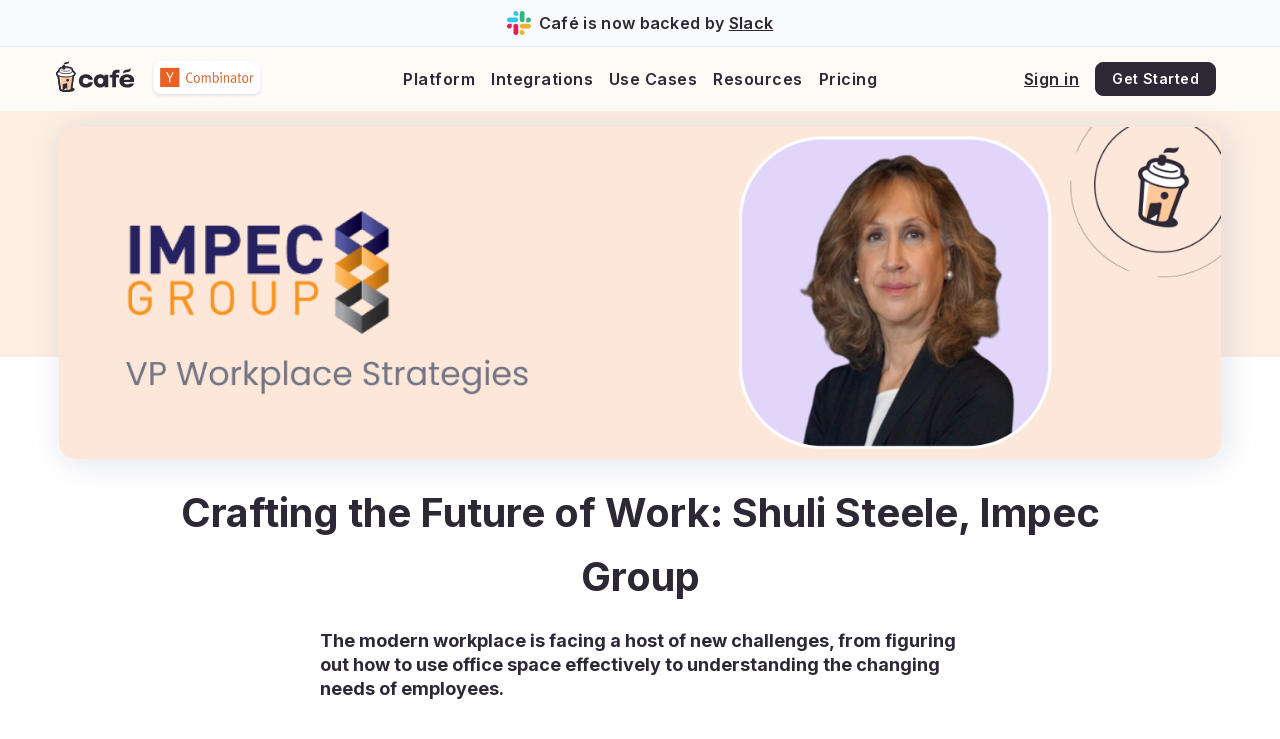

--- FILE ---
content_type: text/html
request_url: https://at.cafe/blog/crafting-future-of-work-shuli-steele-impec-group
body_size: 17542
content:
<!DOCTYPE html><!-- Last Published: Tue May 20 2025 09:43:46 GMT+0000 (Coordinated Universal Time) --><html data-wf-domain="www2.at.cafe" data-wf-page="6188f710367d612b319c765c" data-wf-site="617a37a60fc14dbdd8cf9590" data-wf-collection="6188f710367d61b5209c765a" data-wf-item-slug="crafting-future-of-work-shuli-steele-impec-group"><head><meta charset="utf-8"/><title>Crafting the Future of Work: Shuli Steele, Impec Group</title><meta content="Shuli Steele, workplace strategy expert, sits down with the Café team to analyse the key issues facing companies today: the importance of data-driven decision." name="description"/><meta content="Crafting the Future of Work: Shuli Steele, Impec Group" property="og:title"/><meta content="Shuli Steele, workplace strategy expert, sits down with the Café team to analyse the key issues facing companies today: the importance of data-driven decision." property="og:description"/><meta content="https://cdn.prod.website-files.com/617a48750fc14d1f55cfef76/6553aabb597b4c8565366e77_Shuli-1.png" property="og:image"/><meta content="Crafting the Future of Work: Shuli Steele, Impec Group" property="twitter:title"/><meta content="Shuli Steele, workplace strategy expert, sits down with the Café team to analyse the key issues facing companies today: the importance of data-driven decision." property="twitter:description"/><meta content="https://cdn.prod.website-files.com/617a48750fc14d1f55cfef76/6553aabb597b4c8565366e77_Shuli-1.png" property="twitter:image"/><meta property="og:type" content="website"/><meta content="summary_large_image" name="twitter:card"/><meta content="width=device-width, initial-scale=1" name="viewport"/><link href="https://cdn.prod.website-files.com/617a37a60fc14dbdd8cf9590/css/staging-cafe.webflow.shared.664f3050e.min.css" rel="stylesheet" type="text/css"/><link href="https://fonts.googleapis.com" rel="preconnect"/><link href="https://fonts.gstatic.com" rel="preconnect" crossorigin="anonymous"/><script src="https://ajax.googleapis.com/ajax/libs/webfont/1.6.26/webfont.js" type="text/javascript"></script><script type="text/javascript">WebFont.load({  google: {    families: ["Inter:regular,500,600,700,800","Lora:regular,700"]  }});</script><script type="text/javascript">!function(o,c){var n=c.documentElement,t=" w-mod-";n.className+=t+"js",("ontouchstart"in o||o.DocumentTouch&&c instanceof DocumentTouch)&&(n.className+=t+"touch")}(window,document);</script><link href="https://cdn.prod.website-files.com/617a37a60fc14dbdd8cf9590/617a8b21e4a1a32ab800a90f_favicon-32x32.png" rel="shortcut icon" type="image/x-icon"/><link href="https://cdn.prod.website-files.com/617a37a60fc14dbdd8cf9590/61814f97cfbe324265ea663e_App-icon%20(iOs).png" rel="apple-touch-icon"/><link href="https://at.cafe/blog/crafting-future-of-work-shuli-steele-impec-group" rel="canonical"/><link href="rss.xml" rel="alternate" title="RSS Feed" type="application/rss+xml"/><script async src="https://tag.clearbitscripts.com/v1/pk_75838d35223536f43e540b394df36d61/tags.js" referrerpolicy="strict-origin-when-cross-origin"></script>

<!-- Google Tag Manager -->
<script>(function(w,d,s,l,i){w[l]=w[l]||[];w[l].push({'gtm.start':
new Date().getTime(),event:'gtm.js'});var f=d.getElementsByTagName(s)[0],
j=d.createElement(s),dl=l!='dataLayer'?'&l='+l:'';j.async=true;j.src=
'https://www.googletagmanager.com/gtm.js?id='+i+dl;f.parentNode.insertBefore(j,f);
})(window,document,'script','dataLayer','GTM-WNLCNHB');</script>
<!-- End Google Tag Manager -->
<!-- Start of HubSpot Embed Code -->
<script type="text/javascript" id="hs-script-loader" async defer src="//js-eu1.hs-scripts.com/26182875.js"></script>
<!-- End of HubSpot Embed Code -->

<script>!function () {var reb2b = window.reb2b = window.reb2b || []; if (reb2b.invoked) return;reb2b.invoked = true;reb2b.methods = ["identify", "collect"]; reb2b.factory = function (method) {return function () {var args = Array.prototype.slice.call(arguments); args.unshift(method);reb2b.push(args);return reb2b;};}; for (var i = 0; i < reb2b.methods.length; i++) {var key = reb2b.methods[i];reb2b[key] = reb2b.factory(key);} reb2b.load = function (key) {var script = document.createElement("script");script.type = "text/javascript";script.async = true; script.src = "https://s3-us-west-2.amazonaws.com/b2bjsstore/b/" + key + "/reb2b.js.gz"; var first = document.getElementsByTagName("script")[0]; first.parentNode.insertBefore(script, first);}; reb2b.SNIPPET_VERSION = "1.0.1";reb2b.load("8XOE9GH5J8OM");}();</script> 
<script type="text/javascript">window.__WEBFLOW_CURRENCY_SETTINGS = {"currencyCode":"USD","symbol":"$","decimal":".","fractionDigits":2,"group":",","template":"{{wf {\"path\":\"symbol\",\"type\":\"PlainText\"} }} {{wf {\"path\":\"amount\",\"type\":\"CommercePrice\"} }} {{wf {\"path\":\"currencyCode\",\"type\":\"PlainText\"} }}","hideDecimalForWholeNumbers":false};</script></head><body><div data-w-id="62421cd9-bfee-3d04-094d-7b4e14751c5d" class="banner-section"><div class="banner-container w-container"><a href="https://at.cafe/blog/cafe-joins-slacks-future-of-work-program" target="_blank" class="banner-item w-inline-block"><img src="https://cdn.prod.website-files.com/617a37a60fc14dbdd8cf9590/63e4f4abe6e080df410ae6b3_slack.svg" loading="lazy" alt="" class="banner-image"/><p class="banner-text">Café is now backed by </p><p class="banner-link">Slack</p></a></div></div><div data-animation="default" data-collapse="medium" data-duration="400" data-easing="ease" data-easing2="ease" role="banner" class="navbar w-nav"><div class="container-navbar w-container"><a href="/" class="navbar-logo w-nav-brand"><img src="https://cdn.prod.website-files.com/617a37a60fc14dbdd8cf9590/617a3e0f0fc14d62b2cfb4c4_logo.svg" loading="lazy" alt="Café logo" height="32"/></a><a href="https://www.ycombinator.com/companies/cafe/" target="_blank" class="navbar-yc w-nav-brand"><img src="https://cdn.prod.website-files.com/617a37a60fc14dbdd8cf9590/63491f102ede5b54e663b4df_YC.webp" loading="lazy" alt="Y Combinator logo" height="40"/></a><div class="navbar-logo-grow"></div><nav role="navigation" class="nav-menu w-nav-menu"><div class="div-block"></div><div data-hover="true" data-delay="0" class="w-dropdown"><div class="nav-dropdown w-dropdown-toggle"><div class="nav-link-top">Platform</div></div><nav data-w-id="eeb04b2e-5a1b-9a1c-c006-b6a6115ef6c6" class="dropdown-overlay w-dropdown-list"><div class="w-layout-grid features-grid"><div id="w-node-_089aa651-1529-a7bf-d907-db93a80b049e-f1d35f0c" class="product-group"><a href="/product/community" class="product-card w-inline-block"><h2 class="product-title">Café Community</h2><div class="product-description">Connect individuals to groups across your organization</div></a><div class="product-links"><div class="link-row"><a href="/product/community#directory-org-chart" class="nav-link w-inline-block"><img src="https://cdn.prod.website-files.com/617a37a60fc14dbdd8cf9590/6627c6d99910698bd3520b34_directory.svg" loading="lazy" width="Auto" height="Auto" alt="" class="nav-icon"/><h3 class="nav-text">Directory &amp; Org Chart</h3></a></div><div class="link-row"><a href="/product/community#regional-hubs" class="nav-link w-inline-block"><img src="https://cdn.prod.website-files.com/617a37a60fc14dbdd8cf9590/6627c7289271f4f704775bc8_regional-hubs.svg" loading="lazy" width="Auto" height="Auto" alt="" class="nav-icon"/><h3 class="nav-text">Regional Hubs</h3></a></div><div class="link-row"><a href="/product/community#erg-affinity-groups" class="nav-link w-inline-block"><img src="https://cdn.prod.website-files.com/617a37a60fc14dbdd8cf9590/6627c755bbc9ab070974b59d_ERG.svg" loading="lazy" width="Auto" height="Auto" alt="" class="nav-icon"/><h3 class="nav-text">ERGs &amp; Affinity Groups</h3></a></div></div></div><div id="w-node-_02439298-aff0-4301-19af-2cc174928f7d-f1d35f0c" class="product-group"><a href="/product/workplace" class="product-card w-inline-block"><h2 class="product-title">Café Workplace</h2><div class="product-description">Attract people to your spaces with a frictionless experience</div></a><div class="product-links"><div class="link-row"><a href="/product/workplace#space-booking" class="nav-link w-inline-block"><img src="https://cdn.prod.website-files.com/617a37a60fc14dbdd8cf9590/6627c76a83d3009e5f907cff_space-booking.svg" loading="lazy" width="Auto" height="Auto" alt="" class="nav-icon"/><h3 class="nav-text">Space Booking</h3></a></div><div class="link-row"><a href="/product/workplace#flex-scheduling" class="nav-link w-inline-block"><img src="https://cdn.prod.website-files.com/617a37a60fc14dbdd8cf9590/6627c7839e1083bbd8a21e55_flex-scheduling.svg" loading="lazy" width="Auto" height="Auto" alt="" class="nav-icon"/><h3 class="nav-text">Flex Scheduling</h3></a></div><div class="link-row"><a href="/product/workplace#office-knowledge" class="nav-link w-inline-block"><img src="https://cdn.prod.website-files.com/617a37a60fc14dbdd8cf9590/6627c792e2dabfe9426302a6_office-knowledge.svg" loading="lazy" width="Auto" height="Auto" alt="" class="nav-icon"/><h3 class="nav-text">Office Knowledge</h3></a></div></div></div><div id="w-node-_6827a3af-5b15-3223-1e30-4d8796d191a8-f1d35f0c" class="product-group"><a href="/product/events" class="product-card w-inline-block"><h2 class="product-title">Café Events</h2><div class="product-description">Streamline internal event communications and insights</div></a><div class="product-links"><div class="link-row"><a href="/product/events#internal-comms" class="nav-link w-inline-block"><img src="https://cdn.prod.website-files.com/617a37a60fc14dbdd8cf9590/6627c7f66b51961e30120573_internal-comms.svg" loading="lazy" width="Auto" height="Auto" alt="" class="nav-icon"/><h3 class="nav-text">Internal Comms</h3></a></div><div class="link-row"><a href="/product/events#dynamic-audiences" class="nav-link w-inline-block"><img src="https://cdn.prod.website-files.com/617a37a60fc14dbdd8cf9590/6627c825d64150f9590710a7_dynamic-audiences.svg" loading="lazy" width="Auto" height="Auto" alt="" class="nav-icon"/><h3 class="nav-text">Dynamic Audiences</h3></a></div><div class="link-row"><a href="/product/events#feedback-forms" class="nav-link w-inline-block"><img src="https://cdn.prod.website-files.com/617a37a60fc14dbdd8cf9590/6627c835a8f6632b7886f25b_feedback-forms.svg" loading="lazy" width="Auto" height="Auto" alt="" class="nav-icon"/><h3 class="nav-text">Feedback Forms</h3></a></div></div></div><div id="w-node-a141d8be-9be3-6fa9-8900-d5f52c6d94fb-f1d35f0c" class="product-group"><a href="/product/pulse" class="product-card w-inline-block"><h2 class="product-title">Café Pulse</h2><div class="product-description">Keep a pulse on employee engagement across locations</div></a><div class="product-links"><div class="link-row"><a href="/product/pulse#recurring-surveys" class="nav-link w-inline-block"><img src="https://cdn.prod.website-files.com/617a37a60fc14dbdd8cf9590/66682adc9d8462e450c7c6b4_Recurring-surveys.svg" loading="lazy" width="Auto" height="Auto" alt="" class="nav-icon"/><h3 class="nav-text">Recurring Surveys</h3></a></div><div class="link-row"><a href="/product/pulse#template-gallery" class="nav-link w-inline-block"><img src="https://cdn.prod.website-files.com/617a37a60fc14dbdd8cf9590/66682af8222125e2e5c0889f_Template-gallery.svg" loading="lazy" width="Auto" height="Auto" alt="" class="nav-icon"/><h3 class="nav-text">Template Gallery</h3></a></div><div class="link-row"><a href="/product/pulse#custom-workflow" class="nav-link w-inline-block"><img src="https://cdn.prod.website-files.com/617a37a60fc14dbdd8cf9590/66682b1bee95595c1a59bed5_Custom-workflow.svg" loading="lazy" width="Auto" height="Auto" alt="" class="nav-icon"/><h3 class="nav-text">Custom Workflow</h3></a></div></div></div></div></nav></div><div data-hover="true" data-delay="0" class="w-dropdown"><div class="nav-dropdown-link w-dropdown-toggle"><a href="/features/integrations" class="link-block-2 w-inline-block"><div class="nav-link-top">Integrations</div></a></div><nav class="dropwdown w-dropdown-list"><div id="w-node-_09073fe2-6d49-3a2e-9da0-05abdd376eef-f1d35f0c" class="dropdown-group"><div class="w-dyn-list"><div role="list" class="w-dyn-items"><div role="listitem" class="link-row w-dyn-item"><div class="w-embed"><a href="/features/integrations#chat" aria-current="page" class="nav-link w-inline-block w--current" tabindex="0">
<img src="https://cdn.prod.website-files.com/617a48750fc14d1f55cfef76/6357f68e3dc00461f205e7b5_line.svg" loading="lazy" alt="" class="nav-icon">
<h3 class="nav-text">Chat</h3>
</a></div></div><div role="listitem" class="link-row w-dyn-item"><div class="w-embed"><a href="/features/integrations#add-your-calendars" aria-current="page" class="nav-link w-inline-block w--current" tabindex="0">
<img src="https://cdn.prod.website-files.com/617a48750fc14d1f55cfef76/63525d7397743bc15cfa9cd3_line.svg" loading="lazy" alt="" class="nav-icon">
<h3 class="nav-text">Calendar</h3>
</a></div></div><div role="listitem" class="link-row w-dyn-item"><div class="w-embed"><a href="/features/integrations#hris" aria-current="page" class="nav-link w-inline-block w--current" tabindex="0">
<img src="https://cdn.prod.website-files.com/617a48750fc14d1f55cfef76/63525cf897743b0dcbfa995e_line.svg" loading="lazy" alt="" class="nav-icon">
<h3 class="nav-text">HRIS</h3>
</a></div></div><div role="listitem" class="link-row w-dyn-item"><div class="w-embed"><a href="/features/integrations#single-sign-on-sso" aria-current="page" class="nav-link w-inline-block w--current" tabindex="0">
<img src="https://cdn.prod.website-files.com/617a48750fc14d1f55cfef76/635261043b8ed414bec0dc07_line.svg" loading="lazy" alt="" class="nav-icon">
<h3 class="nav-text">Single Sign–On (SSO)</h3>
</a></div></div><div role="listitem" class="link-row w-dyn-item"><div class="w-embed"><a href="/features/integrations#public-api" aria-current="page" class="nav-link w-inline-block w--current" tabindex="0">
<img src="https://cdn.prod.website-files.com/617a48750fc14d1f55cfef76/63525dc47f16661041415650_line.svg" loading="lazy" alt="" class="nav-icon">
<h3 class="nav-text">Public API</h3>
</a></div></div><div role="listitem" class="link-row w-dyn-item"><div class="w-embed"><a href="/features/integrations#security-and-compliance" aria-current="page" class="nav-link w-inline-block w--current" tabindex="0">
<img src="https://cdn.prod.website-files.com/617a48750fc14d1f55cfef76/635261537f1666215c4183a9_line.svg" loading="lazy" alt="" class="nav-icon">
<h3 class="nav-text">Security and Compliance</h3>
</a></div></div></div></div></div></nav></div><div data-hover="true" data-delay="0" class="w-dropdown"><div class="nav-dropdown w-dropdown-toggle"><div class="nav-link-top">Use Cases</div></div><nav class="dropwdown w-dropdown-list"><div id="w-node-_68d16216-3492-2029-3349-ef09ef6dd27e-f1d35f0c" class="dropdown-group"><div class="w-dyn-list"><div role="list" class="w-dyn-items"><div role="listitem" class="link-row w-dyn-item"><a href="/use-cases/increase-productivity" class="nav-link w-inline-block"><img src="https://cdn.prod.website-files.com/617a48750fc14d1f55cfef76/6585a57cb4a667be408522a9_page%20icon.svg" loading="lazy" alt="" class="nav-icon"/><h3 class="nav-text"> Increase Productivity</h3></a></div><div role="listitem" class="link-row w-dyn-item"><a href="/use-cases/build-social-cohesion" class="nav-link w-inline-block"><img src="https://cdn.prod.website-files.com/617a48750fc14d1f55cfef76/6585aec7567e28177a8bcd6b_page%20icon.svg" loading="lazy" alt="" class="nav-icon"/><h3 class="nav-text">Build Social Cohesion</h3></a></div><div role="listitem" class="link-row w-dyn-item"><a href="/use-cases/boost-cross-collaboration" class="nav-link w-inline-block"><img src="https://cdn.prod.website-files.com/617a48750fc14d1f55cfef76/6585b01bee1c869163a68be8_page%20icon.svg" loading="lazy" alt="" class="nav-icon"/><h3 class="nav-text">Boost Cross-Collaboration</h3></a></div><div role="listitem" class="link-row w-dyn-item"><a href="/use-cases/retain-talent" class="nav-link w-inline-block"><img src="https://cdn.prod.website-files.com/617a48750fc14d1f55cfef76/658af0bc6cfb4a05a485a15d_page%20icon.svg" loading="lazy" alt="" class="nav-icon"/><h3 class="nav-text">Retain Talent</h3></a></div></div></div></div></nav></div><div data-hover="true" data-delay="0" class="w-dropdown"><div class="nav-dropdown w-dropdown-toggle"><div class="nav-link-top">Resources</div></div><nav class="dropwdown w-dropdown-list"><div id="w-node-ddcb4b38-fb83-5ee0-44d6-0099ead21f72-f1d35f0c" class="dropdown-group"><div class="link-row"><a href="/about" class="nav-link w-inline-block"><h3 class="nav-text">About Us</h3></a></div><div class="link-row"><a href="/blog" class="nav-link w-inline-block"><h3 class="nav-text">Blog</h3></a></div><div class="link-row"><a href="/stories" class="nav-link w-inline-block"><h3 class="nav-text">Customer Stories</h3></a></div><div class="link-row"><a href="/press" class="nav-link w-inline-block"><h3 class="nav-text">Press Kit</h3></a></div></div></nav></div><a href="/pricing" class="nav-link-top w-nav-link">Pricing</a><div class="div-block"></div><a href="https://app.at.cafe" class="nav-link-top nav-link-primary w-nav-link">Sign in</a><a id="calendly" href="https://app.at.cafe" class="nav-link nav-button w-inline-block"><div class="button-primary-tiny"><div>Get Started</div></div></a></nav><div class="menu-button w-nav-button"><div class="w-icon-nav-menu"></div></div></div><div class="cookie"><div fs-cc="banner" class="fs-cc-banner_component"><div class="fs-cc-banner_container"><div class="fs-cc-banner_text">By clicking <strong>“Accept All Cookies”</strong>, you agree to the storing of cookies on your device to enhance site navigation, analyze site usage, and assist in our marketing efforts. View our <a href="/cookies-policy" class="cookie-link-text">Cookies Policy</a> for more information.</div><div class="fs-cc-banner_buttons-wrapper"><div class="cookie-actions"><a fs-cc="deny" href="#" class="button-outlined button-cookie-banner w-button">Deny</a><a fs-cc="allow" href="#" class="button-primary w-button">Accept</a></div><a fs-cc="open-preferences" href="#" class="cookie-link-text">Preferences</a></div></div><div fs-cc="interaction" class="fs-cc-banner_trigger"></div></div><div fs-cc-display="flex" fs-cc="preferences" class="fs-cc-prefs_component w-form"><form id="cookie-preferences" name="wf-form-Cookie-Preferences" data-name="Cookie Preferences" method="get" class="fs-cc-prefs_form" data-wf-page-id="6188f710367d612b319c765c" data-wf-element-id="4641886a-24fe-f498-f98b-8cee6a695a2d"><div class="fs-cc-prefs_content"><h2 class="cookie-title">A cookie with your Café ?</h2><img src="https://cdn.prod.website-files.com/617a37a60fc14dbdd8cf9590/617a3e0e92a074aecf942589_cookies.png" loading="lazy" sizes="(max-width: 1232px) 100vw, 1232px" srcset="https://cdn.prod.website-files.com/617a37a60fc14dbdd8cf9590/617a3e0e92a074aecf942589_cookies-p-500.png 500w, https://cdn.prod.website-files.com/617a37a60fc14dbdd8cf9590/617a3e0e92a074aecf942589_cookies-p-800.png 800w, https://cdn.prod.website-files.com/617a37a60fc14dbdd8cf9590/617a3e0e92a074aecf942589_cookies-p-1080.png 1080w, https://cdn.prod.website-files.com/617a37a60fc14dbdd8cf9590/617a3e0e92a074aecf942589_cookies.png 1232w" alt=""/><div class="fs-cc-prefs_space-medium"><a fs-cc="deny" href="#" class="button-outlined w-button">Reject all cookies</a><a fs-cc="allow" href="#" class="button-primary cookie-button w-button">Allow all cookies</a></div><div class="fs-cc-prefs_option"><div class="fs-cc-prefs_toggle-wrapper"><div class="cookie-type">Essential</div><div class="fs-cc-prefs_text"><strong>Always Active</strong></div></div><div class="cookie-description">These items are required to enable basic website functionality.</div></div><div class="fs-cc-prefs_option"><div class="fs-cc-prefs_toggle-wrapper"><div class="cookie-type">Analytics</div><label class="w-checkbox fs-cc-prefs_checkbox-field"><input type="checkbox" id="analytics-3" name="analytics-3" data-name="Analytics 3" fs-cc-checkbox="analytics" class="w-checkbox-input fs-cc-prefs_checkbox"/><span for="analytics-3" class="fs-cc-prefs_checkbox-label w-form-label">Essential</span><div class="fs-cc-prefs_toggle"></div></label></div><div class="cookie-description">These cookies enable us to measure the number of visits to our Website, the number of page views, and user&#x27;s activity on the Website.</div></div><div class="fs-cc-prefs_buttons-wrapper"><a fs-cc="submit" href="#" class="button-primary w-button">Confirm my preferences and close</a></div><input type="submit" data-wait="Please wait..." class="fs-cc-prefs_submit-hide w-button" value="Submit"/><div class="w-embed"><style>
/* smooth scrolling on iOS devices */
.fs-cc-prefs_content{-webkit-overflow-scrolling: touch}
</style></div></div></form><div class="w-form-done"></div><div class="w-form-fail"></div><div fs-cc="close" class="fs-cc-prefs_overlay"></div><div fs-cc="interaction" class="fs-cc-prefs_trigger"></div></div></div></div><div class="story-header"><div class="story-header-container w-container"><img src="https://cdn.prod.website-files.com/617a48750fc14d1f55cfef76/6553aabefff624656c69fc0f_Shuli-3.png" loading="lazy" alt="" sizes="(max-width: 479px) 446.2875061035156px, (max-width: 767px) 96vw, (max-width: 1279px) 97vw, 1167.612548828125px" srcset="https://cdn.prod.website-files.com/617a48750fc14d1f55cfef76/6553aabefff624656c69fc0f_Shuli-3-p-500.png 500w, https://cdn.prod.website-files.com/617a48750fc14d1f55cfef76/6553aabefff624656c69fc0f_Shuli-3-p-800.png 800w, https://cdn.prod.website-files.com/617a48750fc14d1f55cfef76/6553aabefff624656c69fc0f_Shuli-3-p-1080.png 1080w, https://cdn.prod.website-files.com/617a48750fc14d1f55cfef76/6553aabefff624656c69fc0f_Shuli-3.png 1400w" class="story-cover"/><img src="https://cdn.prod.website-files.com/617a48750fc14d1f55cfef76/6553aac3ac1784ea771158c4_Shuli-2.png" loading="lazy" alt="" sizes="100vw" srcset="https://cdn.prod.website-files.com/617a48750fc14d1f55cfef76/6553aac3ac1784ea771158c4_Shuli-2-p-500.png 500w, https://cdn.prod.website-files.com/617a48750fc14d1f55cfef76/6553aac3ac1784ea771158c4_Shuli-2-p-800.png 800w, https://cdn.prod.website-files.com/617a48750fc14d1f55cfef76/6553aac3ac1784ea771158c4_Shuli-2-p-1080.png 1080w, https://cdn.prod.website-files.com/617a48750fc14d1f55cfef76/6553aac3ac1784ea771158c4_Shuli-2.png 1100w" class="story-cover-mobile"/></div></div><div class="section"><div class="container-blog w-container"><h1 class="blog-h1">Crafting the Future of Work: Shuli Steele, Impec Group</h1><div class="story-rte w-richtext"><h4>The modern workplace is facing a host of new challenges, from figuring out how to use office space effectively to understanding the changing needs of employees. <br/><br/>One expert in the field of workplace strategies is <a href="https://www.linkedin.com/in/shulisteele/" target="_blank">Shuli Steele</a>, Vice President of Workplace Strategies at <a href="https://www.impecgroup.com/" target="_blank">Impec Group</a>, who highlights the importance of data-driven decision making in addressing these challenges. <br/>In this interview, we explore the key issues facing companies today, including historical assumptions about space, measuring the value of place and trusting employees. <br/><br/>We also take a look at Shuli&#x27;s approach to finding solutions that balance the needs of employees and the business, and how her focus on data helps organizations create a more efficient and satisfying work environment.</h4><p><br/></p><h3><strong>Can you explain what you do?</strong></h3><p>I help clients collect and assess quantitative and qualitative data to better understand the resource needs of employees. This guides leaders in making workplace choices that support individual employee needs as well as the needs of the business.</p><h3><strong>What’s your title? Or what do you call yourself?</strong></h3><p>My title is Vice President Workplace Strategies but typically I don&#x27;t use it and here&#x27;s why: We are all Workplace Strategists because we each know what we need to do our jobs. I think of myself more as a data and design strategist in that I guide clients through discovery to seek comprehensive and valuable data to develop good solutions that have <em>longevity</em>.</p><h3><strong>What are the top three challenges that your clients are facing right now?</strong></h3><ol role="list"><li>Historical assumptions regarding space</li><li>How to measure the value of place</li><li>How to trust employees</li></ol><h3><strong>How can organizations best support different cohorts of people, given that everyone has different needs in terms of work life, harmony, productivity and hybrid work?</strong></h3><p>I don’t use the &quot;H word&quot; as its root definition is the offspring of two plants or animals. If we use that term, we are continually focusing on two zones, two places, home vs. work which makes it easier for leadership to say, “Come back to the office.”</p><p>Work-life balance and harmony have two very different approaches:</p><ul role="list"><li>On the harmony side, going to start with an odd precept: Why should leadership have to solve for work life balance and harmony if they&#x27;ve never had to solve for it before? Why is it part of their bottom line? It&#x27;s not. </li></ul><p>But if we look at education, we see that although bullying was never part of academics (the three Rs: reading, writing and arithmetic), it had a dramatic impact on how students learn, the quality of education, and culture of place including the playground. So bullying, or micro-aggressions, have little relationship to the bottom line but have a <strong>huge</strong> impact on employee culture, comfort, and productivity. It does <em>impact work.</em></p><ul role="list"><li>Several studies show that if you have meetings back to back in the office, we have little privacy, freedom, or downtime. If we go meeting to meeting at home, we can take a five minute break to pet a dog, grab something to eat, step outside - do things that we don&#x27;t or can’t typically do at the office. We have more agency at home. That&#x27;s why I think the work-life balance impacts our productivity.</li></ul><h3><strong>How are you navigating the disparities in thinking between the ‘old guard’ and those who want to ‘reimagine work?’ What role does data play in that?</strong></h3><p>Data plays a huge role. And that&#x27;s where I think we go back to the quantitative and qualitative discussion. </p><p>As we look at what reimagined work and workplaces look like, lots of people have said you have to start with surveying employees. I disagree and here&#x27;s why.</p><p>We have to remember that leadership has paradigms and parameters, many of which do not acknowledge the agency employees have gained in the past couple of years. Without understanding those guardrails and what is acceptable to leadership - at least in the beginning - we send out surveys to employees asking what they want, often with arbitrary notions of office-first, home-first, hybrid-first. It’s meaningless without leadership’s support, and it sets us up for failure. Because if an employee says I want to come in three days a week and leadership says no, you have to be in four days, trust is broken.</p><p>So I think we start at the beginning, with leaders:</p><ul role="list"><li>What is our existing culture, what&#x27;s absolutely critical to continue?</li><li>What are the more malleable areas, things we&#x27;re willing to change?</li></ul><p>Then go to the employees, and say, “Here&#x27;s what leadership said”:</p><ul role="list"><li>Are you okay with this? How do you feel about this?</li><li>What are your preferences? What would be your ideal scenario?</li><li>What resources do you need to accomplish your project work?</li></ul><p>We can bring these two together by creating parameters first, defining existing paradigms, and then asking employees for their input to find common ground. The result is employees who can produce results for the company as well as themselves. Foundational paradigms and culture of a business are crucial because ultimately leaders are still accountable to shareholders, revenue projections, profit margins, p&amp;l ratios, etc.</p><p><a href="https://at.cafe/features/people-connectivity" target="_blank"><em>Read here about how Café&#x27;s comprehensive data analyzes how people gather, use space, and how to optimize experiences.</em></a></p><h3><strong>What metrics or other indicators will you recommend be used to measure how your clients’ new work models are performing?</strong></h3><p>I think we have to allow employees to identify the resources they need to complete work, and respond with those resources as long as they’re reasonable. Place is now one of those resources, one of several, and not the first one we choose. We start with skills, data, and technologies, and then identify the best place to bring these together. </p><ul role="list"><li>Do employees have the skills, education, and talent needed as individuals or within their team to complete the work for which they are responsible</li><li>Are we giving employees access and authority to the data and technology they need to do their work? </li><li>Where is the best place to bring these resources together?</li></ul><p>That&#x27;s the new model. Then, if they indicate that by giving them these resources, they can produce the work, we now have a measurable objective.</p><p><strong>At what level are those decisions being made?</strong></p><p>In the past, these decisions were made by managers predicated on job descriptions. Today we talk about bringing HR, IT and FM (Facility Management) together. How do we bring them together when they don&#x27;t speak a common language? </p><p>We allow employees to define their resource needs (skills, data, and technology) and then choose an ideal place to work with these needed resources. HR can now lead the talent, skills, and education development conversation with the employees, IT understands what sorts of technologies and data are needed by project, and FM can create workspaces that optimize bringing these together.</p><h3><strong>Do your clients have teams within their organizations that have different space, cultural or organizational needs? And if so, can you provide insight into managing these?</strong></h3><p>Most organizations are advancing space and governance, and more specifically policy around  how to define and use new space types.  With culture, we acknowledge that by nature, culture exists anytime people are brought together. The challenge is reshaping or nudging culture to best support our new modes of work. This often requires a new role in HR that leads workplace culture including DEI. I wouldn&#x27;t say there&#x27;s a standard yet, or well-defined roles as I think the type and the size of an organization defines these emerging responsibilities. We need to ask, “What would help our organization” and think of ourselves as peers. Whether we&#x27;re managing the space, the culture or the organization, we&#x27;ve got to come together as peers and say, “This is what I can contribute to the employee experience.”</p><h3><strong>With this notion of ‘Culture doesn&#x27;t belong to one team anymore,’ do you agree with that? How do you recommend managing that?</strong></h3><p>Culture is not created. Culture exists. Culture is individuals coming together and finding common ground, where they might clash, and how they learn from each other. Culture is a creative entity that can be influenced and shaped over time. I don’t think you can just build a culture or flat out change one because every person&#x27;s story is going to influence that organization&#x27;s culture. </p><h3><strong>What is the office going to look like in the next five years?</strong></h3><p>In 2018, the <a href="https://www.weforum.org/press/2018/09/machines-will-do-more-tasks-than-humans-by-2025-but-robot-revolution-will-still-create-58-million-net-new-jobs-in-next-five-years/" target="_blank">World Economic Forum forecasted that by 2025</a>, machines will perform more current work tasks than humans. That&#x27;s computers, AI, mechanical devices, etc. So I think in five years, there will be a sea change in synergy between human contributions and technical contributions to work. I think that will be one of the greatest influences on workplace design since these bots will need specialized areas, mechanical shop floors, special equipment, or might reside in the cloud. </p><p>As far as the office itself, it’s going to be a very fractured concept. I think it’s no longer an individual entity, but four separate things that each person will need a component of, depending on work; they won&#x27;t necessarily need all of them:</p><ul role="list"><li><strong>Seating</strong>: We each have ergonomic needs as well as preferences. I&#x27;m sitting at a small table in my home office with a heater since it’s cold outside. When it’s warmer, I&#x27;ll probably move to a different room, closer to the windows. It&#x27;s a freedom that I have.</li><li><strong>Surfaces</strong>: Tables of different heights and sizes are already the norm in many offices. Prototyping options for employees will continue. </li><li><strong>Stores</strong>: Files and file drawers have for the most part have gone digital, though some departments still require paper trails. This will continue as storage and retention regulations shift. </li><li><strong>Screens</strong>: We each have screen preferences of various sizes and qualities.</li></ul><p>Imagine someday being able to travel with only your interfaces (keyboard, mouse) and as you near a computer you are authenticated and your personal applications and data appear for you. Not only do you have ease with which to choose a place for work, you can test different settings until you find your ideal office and can  use the elements that you need to produce work given at any time. </p><p>Employees want the authority to engage in contracts: if given the skills, data, technology and place needed to do the job, they will produce valuable work. Success won’t come from managing where work takes place. It will come from supplying the right resources to support the work that produces results. Leadership might not feel they have to dictate place if they can advance from managing processes to contracting for results.</p><p>‍</p></div><a href="/contact-sales" class="button-primary w-inline-block"><div>Request a Demo</div></a><div class="story-share-row"><h3 class="story-share">Share:</h3><div class="share-links w-embed"><a 
	class="button-share" 
	href="https://twitter.com/intent/tweet?" 
	target="_blank" title="Tweet" 
	onclick="window.open('https://twitter.com/intent/tweet?text=' + encodeURIComponent(document.title) + ':%20 ' + encodeURIComponent(document.URL)); return false;"
	>
	<div>&#xf099;</div>
</a>

<a class="button-share" href="https://www.facebook.com/sharer/sharer.php?u=&t=" title="Share on Facebook" target="_blank" onclick="window.open('https://www.facebook.com/sharer/sharer.php?u=' + encodeURIComponent(document.URL) + '&t=' + encodeURIComponent(document.URL)); return false;">
	<div>&#xf39e;</div>
</a>

<a class="button-share" href="http://www.linkedin.com/shareArticle?mini=true&url=&title=&summary=&source=" target="_blank" title="Share on LinkedIn" onclick="window.open('http://www.linkedin.com/shareArticle?mini=true&url=' + encodeURIComponent(document.URL) + '&title=' + encodeURIComponent(document.title)); return false;">
	<div>&#xf0e1;</div>
</a></div></div><div class="person-card"><img height="" loading="lazy" src="https://cdn.prod.website-files.com/617a48750fc14d1f55cfef76/6188f9fc9b5e8114a052cf4a_1625092539329.jpeg" width="128" alt="Author&#x27;s picture" sizes="128px" srcset="https://cdn.prod.website-files.com/617a48750fc14d1f55cfef76/6188f9fc9b5e8114a052cf4a_1625092539329-p-500.jpeg 500w, https://cdn.prod.website-files.com/617a48750fc14d1f55cfef76/6188f9fc9b5e8114a052cf4a_1625092539329.jpeg 614w" class="avatar"/><div class="person-info"><h3>Danielle Farage</h3><p class="story-person-position">Future of Work Influencer</p></div><div class="grow-row"><a href="https://www.linkedin.com/in/danielle-farage/" target="_blank" class="w-inline-block"><img src="https://cdn.prod.website-files.com/617a37a60fc14dbdd8cf9590/617a3e0ffeb7892db28dac37_linkedin.png" loading="lazy" height="32" alt="LinkedIn logo"/></a><a href="https://twitter.com/HybridFuturist" class="w-inline-block"><img src="https://cdn.prod.website-files.com/617a37a60fc14dbdd8cf9590/617a3e0ee6bc9cfd210bfb4c_twitter.png" loading="lazy" height="32" alt="Twitter logo"/></a></div></div></div></div><div id="customer-stories" class="section-testimonies"><div class="testimony-container w-container"><div class="testimony-row"><h2 class="testimony-header">Users talk about Café</h2><img src="https://cdn.prod.website-files.com/617a37a60fc14dbdd8cf9590/63493e75bfd0816ce9636f7d_quote.svg" loading="lazy" width="Auto" height="88" alt=""/></div><div class="testimony-wrapper w-dyn-list"><div role="list" class="testimony-list w-dyn-items"><div data-w-id="573f41dc-e413-8f27-6bdb-9c43c0ae51e8" role="listitem" class="home-1-testimonial-item w-dyn-item"><a href="/customer-stories/jow-work-from-anywhere" class="testimony-link-2 w-inline-block"><div class="home-1-testimonial-text-wrapper"><div class="testimony-quote">Café was instrumental in our transitioning to a hybrid organization. It was super simple to set up and all our teammates adopted the app from day one.</div></div><div class="home-1-testimonial-person"><div class="home-1-testimonial-image"><img src="https://cdn.prod.website-files.com/617a48750fc14d1f55cfef76/617a607a58ad2ce7db5d9900_avatar.png" loading="lazy" alt="" class="image contain"/></div><div class="home-1-person-name-and-position-wrapper"><div class="home-1-person-name-text-wrapper"><div class="text-block _16-px black">Jacques-Edouard Sabatier</div><div class="home-1-person-testimonial-designation"><div class="text-block _12-px">Co-founder &amp; CEO</div><div class="text-block _12-px"> @</div><div class="text-block _12-px">JOW</div></div></div></div></div></a></div><div data-w-id="573f41dc-e413-8f27-6bdb-9c43c0ae51e8" role="listitem" class="home-1-testimonial-item w-dyn-item"><a href="/customer-stories/veepee-is-crafting-a-successful-return-to-office-policy-with-cafe" class="testimony-link-2 w-inline-block"><div class="home-1-testimonial-text-wrapper"><div class="testimony-quote">The choice of Café was made in a context of return to office context and positive reinforcement. Using Café has enabled us to improve employee engagement by offering more visibility and social moments. </div></div><div class="home-1-testimonial-person"><div class="home-1-testimonial-image"><img src="https://cdn.prod.website-files.com/617a48750fc14d1f55cfef76/649da557889b01db45c6b841_Group%20427318828.png" loading="lazy" alt="" class="image contain"/></div><div class="home-1-person-name-and-position-wrapper"><div class="home-1-person-name-text-wrapper"><div class="text-block _16-px black">Julien Mangeard </div><div class="home-1-person-testimonial-designation"><div class="text-block _12-px">Chief Technology Officer </div><div class="text-block _12-px"> @</div><div class="text-block _12-px">Veepee</div></div></div></div></div></a></div></div></div><div class="testimony-logos"><div data-w-id="a0d4732c-0d36-785f-cbe5-4a9e1d2e932a" class="capterra testimony-link w-embed"><a href="https://www.capterra.com/reviews/238193/Caf?utm_source=vendor&utm_medium=badge&utm_campaign=capterra_reviews_badge" target="_blank">
<img border="0" height="64" alt="Capterra logo" src="https://assets.capterra.com/badge/7eca2343de817e46eb5b5dbe2ea87bc4.svg?v=2199944&p=238193" />
</a></div><a data-w-id="63c5373d-6e05-ae18-d721-7ae4289bc5d3" href="https://www.producthunt.com/stories/announcing-the-golden-kitty-awards-2021-winners" target="_blank" class="testimony-link w-inline-block"><img src="https://cdn.prod.website-files.com/617a37a60fc14dbdd8cf9590/629f1cf59232b52b185b5ad1_Goldenkitty.webp" loading="lazy" alt="Product Hunt Golden Kitty Winner 2021" height="64"/></a><div class="w-embed w-script"><a title="Café is a leader in Online Community Management on G2" href="https://www.g2.com/products/cafe/reviews?utm_source=rewards-badge"><img style="width: 125px;" alt="Café is a leader in Online Community Management on G2" src="https://images.g2crowd.com/uploads/report_medal/image/1005135/medal.svg" /></a><script>(function(a,b,c,d){window.fetch("https://www.g2.com/products/cafe/rating_schema.json").then(e=>e.json()).then(f=>{c=a.createElement(b);c.type="application/ld+json";c.text=JSON.stringify(f);d=a.getElementsByTagName(b)[0];d.parentNode.insertBefore(c,d);});})(document,"script");</script></div></div></div></div><div class="section-2"><div class="container-full w-container"><div class="wrapper home-2-integration-wrapper"><div data-w-id="252d2eac-6730-2669-ad08-674b34b56980" class="home-2-integrations-heading-wrapper"><h2><strong>Seamless integration with all your favorite tools</strong></h2></div><a id="signup-footer" href="/contact-sales" class="button-primary w-inline-block"><div>Get Started for Free</div></a><div class="integration-floating-1"><img src="https://cdn.prod.website-files.com/617a37a60fc14dbdd8cf9590/628e0d57f71c2221c983e7ff_122.png" loading="lazy" alt="" class="presentation-hero-image contain"/></div><div class="integration-floating-2 float"><img src="https://cdn.prod.website-files.com/617a37a60fc14dbdd8cf9590/628e0e03063b146669a81204_85x85-1.png" loading="lazy" alt="" class="presentation-hero-image contain"/></div><div class="integration-floating-3"><img src="https://cdn.prod.website-files.com/617a37a60fc14dbdd8cf9590/628e0e274d650e7ca2e3341c_payfit.png" loading="lazy" alt="" class="presentation-hero-image contain"/></div><div class="integration-floating-4"><img src="https://cdn.prod.website-files.com/617a37a60fc14dbdd8cf9590/628e0e3c532a527e10f8a567_workday.png" loading="lazy" alt="" class="presentation-hero-image contain"/></div><div class="home-2-integration-floating-5"><img src="https://cdn.prod.website-files.com/617a37a60fc14dbdd8cf9590/628e0e5911845d648aa2cf95_bamboo.png" loading="lazy" alt="" class="presentation-hero-image contain"/></div><div class="home-2-integration-floating-6"><img src="https://cdn.prod.website-files.com/617a37a60fc14dbdd8cf9590/628e0e59196680361f60a9cb_microsoft.png" loading="lazy" alt="" class="presentation-hero-image contain"/></div><div class="home-2-integration-floating-7"><img src="https://cdn.prod.website-files.com/617a37a60fc14dbdd8cf9590/628e0e599df441603bde60c9_124.png" loading="lazy" alt="" class="presentation-hero-image contain"/></div><div class="home-2-integration-floating-8"><img src="https://cdn.prod.website-files.com/617a37a60fc14dbdd8cf9590/628e0e598b1bd744de077c64_okta.png" loading="lazy" alt="" class="presentation-hero-image contain"/></div><div class="home-2-integration-floating-9"><img src="https://cdn.prod.website-files.com/617a37a60fc14dbdd8cf9590/628e0e5911845de0cca2cf96_123.png" loading="lazy" alt="" class="presentation-hero-image contain"/></div><div class="home-2-integration-floating-10"><img src="https://cdn.prod.website-files.com/617a37a60fc14dbdd8cf9590/62a5faa0d1e6cc3f4de40bb8_65x65-2.png" loading="lazy" alt="" class="presentation-hero-image contain"/></div></div></div><div class="footer-hero w-container"><div class="footer-hero-div"><h2 class="footer-heading">Try Café with your team</h2><a href="https://app.at.cafe/?signup" target="_blank" class="button-outlined button-outlined-light w-button">Get Café for Free</a><img src="https://cdn.prod.website-files.com/617a37a60fc14dbdd8cf9590/617a3e10d7ef01483eb801b3_footerRight.png" loading="lazy" width="209" alt="" class="footer-stamp"/></div></div><div class="footer-menu w-container"><div class="footer-column"><img src="https://cdn.prod.website-files.com/617a37a60fc14dbdd8cf9590/624d76b6e7b20663e27685fe_Group%204502.svg" loading="lazy" alt="Café logo" class="footer-logo"/><a href="/blog" class="footer-link">Blog</a><a href="/stories" class="footer-link">Customer Stories</a><a href="https://techcrunch.com/2021/05/28/cafe-helps-hybrid-organizations-schedule-in-office-time/" target="_blank" class="footer-link">TechCrunch Story</a><a href="https://www.linkedin.com/company/get-cafe/" target="_blank" class="footer-link">LinkedIn</a><a href="/press" target="_blank" class="footer-link">Press</a><a href="https://www.notion.so/Caf-is-hiring-1b7ccd5e78fb4e6c965a98602f58f830" target="_blank" class="footer-link">We are hiring!</a><a href="mailto:contact@at.cafe" target="_blank" class="footer-link">Contact</a><div class="capterra w-embed"><a href="https://www.capterra.com/reviews/238193/Caf?utm_source=vendor&utm_medium=badge&utm_campaign=capterra_reviews_badge" target="_blank">
<img border="0" width="128" alt="Capterra logo" src="https://assets.capterra.com/badge/7eca2343de817e46eb5b5dbe2ea87bc4.svg?v=2199944&p=238193" />
</a></div><div class="w-embed w-script"><a title="Café is a leader in Online Community Management on G2" href="https://www.g2.com/products/cafe/reviews?utm_source=rewards-badge"><img style="width: 125px;" alt="Café is a leader in Online Community Management on G2" src="https://images.g2crowd.com/uploads/report_medal/image/1005135/medal.svg" /></a><script>(function(a,b,c,d){window.fetch("https://www.g2.com/products/cafe/rating_schema.json").then(e=>e.json()).then(f=>{c=a.createElement(b);c.type="application/ld+json";c.text=JSON.stringify(f);d=a.getElementsByTagName(b)[0];d.parentNode.insertBefore(c,d);});})(document,"script");</script></div></div><div class="footer-column"><h4>Features</h4><div class="w-dyn-list"><div role="list" class="w-dyn-items"><div role="listitem" class="collection-footer-item w-dyn-item"><a href="/features/directory" class="footer-link">Directory</a></div><div role="listitem" class="collection-footer-item w-dyn-item"><a href="/features/polls-surveys" class="footer-link">Polls &amp; Surveys</a></div><div role="listitem" class="collection-footer-item w-dyn-item"><a href="/features/regional-hubs" class="footer-link">Regional Hubs</a></div><div role="listitem" class="collection-footer-item w-dyn-item"><a href="/features/space-booking" class="footer-link">Space Booking</a></div><div role="listitem" class="collection-footer-item w-dyn-item"><a href="/features/flexible-schedule" class="footer-link">Flex Scheduling</a></div><div role="listitem" class="collection-footer-item w-dyn-item"><a href="/features/profiles" class="footer-link">Profiles</a></div><div role="listitem" class="collection-footer-item w-dyn-item"><a href="/features/event-management" class="footer-link">Event Management</a></div><div role="listitem" class="collection-footer-item w-dyn-item"><a href="/features/workplace-knowledge" class="footer-link">Workplace Knowledge</a></div><div role="listitem" class="collection-footer-item w-dyn-item"><a href="/features/communities" class="footer-link">ERGs &amp; Communities</a></div></div></div></div><div class="footer-column"><h4>Use Cases</h4><div class="w-dyn-list"><div role="list" class="w-dyn-items"><div role="listitem" class="collection-footer-item w-dyn-item"><a href="/use-cases/build-social-cohesion" class="footer-link w-inline-block"><p class="footer-link-p"></p><p class="footer-link-p">Build Social Cohesion</p></a></div><div role="listitem" class="collection-footer-item w-dyn-item"><a href="/use-cases/boost-cross-collaboration" class="footer-link w-inline-block"><p class="footer-link-p"></p><p class="footer-link-p">Boost Cross-Collaboration</p></a></div><div role="listitem" class="collection-footer-item w-dyn-item"><a href="/use-cases/retain-talent" class="footer-link w-inline-block"><p class="footer-link-p"></p><p class="footer-link-p">Retain Talent</p></a></div><div role="listitem" class="collection-footer-item w-dyn-item"><a href="/use-cases/increase-productivity" class="footer-link w-inline-block"><p class="footer-link-p"></p><p class="footer-link-p"> Increase Productivity</p></a></div></div></div><h4>Analytics</h4><div class="w-dyn-list"><div role="list" class="w-dyn-items"><div role="listitem" class="collection-footer-item w-dyn-item"><a href="/features/policy-compliance" class="footer-link">Policy Compliance</a></div><div role="listitem" class="collection-footer-item w-dyn-item"><a href="/features/social-events" class="footer-link">Social &amp; Events</a></div><div role="listitem" class="collection-footer-item w-dyn-item"><a href="/features/workplace-usage" class="footer-link">Workplace Usage</a></div></div></div></div><div class="footer-column"><h4>Legal</h4><a href="/terms-and-conditions" class="footer-link">Terms and Conditions</a><a href="/terms-of-use" class="footer-link">Terms of Use</a><a href="/privacy-policy" class="footer-link">Privacy Policy</a><a fs-cc="open-preferences" href="#" class="footer-link">Cookies</a><div><img src="https://cdn.prod.website-files.com/617a37a60fc14dbdd8cf9590/629f5591c1614937f1185dda_SOC.jpg" loading="lazy" width="100" sizes="100px" alt="" srcset="https://cdn.prod.website-files.com/617a37a60fc14dbdd8cf9590/629f5591c1614937f1185dda_SOC-p-500.jpeg 500w, https://cdn.prod.website-files.com/617a37a60fc14dbdd8cf9590/629f5591c1614937f1185dda_SOC-p-800.jpeg 800w, https://cdn.prod.website-files.com/617a37a60fc14dbdd8cf9590/629f5591c1614937f1185dda_SOC-p-1080.jpeg 1080w, https://cdn.prod.website-files.com/617a37a60fc14dbdd8cf9590/629f5591c1614937f1185dda_SOC.jpg 1496w"/><a href="https://vanta.com?customerbadge" target="_blank" class="w-inline-block"><img src="https://cdn.prod.website-files.com/617a37a60fc14dbdd8cf9590/629f5591c161490f84185dd6_GDP.png" loading="lazy" width="100" sizes="100px" alt="GDPR logo" srcset="https://cdn.prod.website-files.com/617a37a60fc14dbdd8cf9590/629f5591c161490f84185dd6_GDP-p-500.png 500w, https://cdn.prod.website-files.com/617a37a60fc14dbdd8cf9590/629f5591c161490f84185dd6_GDP-p-800.png 800w, https://cdn.prod.website-files.com/617a37a60fc14dbdd8cf9590/629f5591c161490f84185dd6_GDP.png 1024w"/></a></div></div></div><div class="w-embed w-script"><script>(function(a,b,c,d){window.fetch("https://www.g2.com/products/cafe/rating_schema.json").then(e=>e.json()).then(f=>{c=a.createElement(b);c.type="application/ld+json";c.text=JSON.stringify(f);d=a.getElementsByTagName(b)[0];d.parentNode.insertBefore(c,d);});})(document,"script");</script></div></div><script src="https://d3e54v103j8qbb.cloudfront.net/js/jquery-3.5.1.min.dc5e7f18c8.js?site=617a37a60fc14dbdd8cf9590" type="text/javascript" integrity="sha256-9/aliU8dGd2tb6OSsuzixeV4y/faTqgFtohetphbbj0=" crossorigin="anonymous"></script><script src="https://cdn.prod.website-files.com/617a37a60fc14dbdd8cf9590/js/webflow.schunk.36b8fb49256177c8.js" type="text/javascript"></script><script src="https://cdn.prod.website-files.com/617a37a60fc14dbdd8cf9590/js/webflow.schunk.8d4d049652ad49d1.js" type="text/javascript"></script><script src="https://cdn.prod.website-files.com/617a37a60fc14dbdd8cf9590/js/webflow.2f1a8585.3d72d225e2d514f3.js" type="text/javascript"></script><!-- Finsweet Cookie Consent -->
<script async src="https://cdn.jsdelivr.net/npm/@finsweet/cookie-consent@1/fs-cc.js" fs-cc-mode="opt-in"></script>
<script type="fs-cc" fs-cc-categories="essential">
  window.intercomSettings = {
    app_id: "no0f662g",
    custom_launcher_selector: '#intercom_toggle',
    hide_default_launcher: false,
  };
// We pre-filled your app ID in the widget URL: 'https://widget.intercom.io/widget/m9hd17ff'
(function(){var w=window;var ic=w.Intercom;if(typeof ic==="function"){ic('reattach_activator');ic('update',w.intercomSettings);}else{var d=document;var i=function(){i.c(arguments);};i.q=[];i.c=function(args){i.q.push(args);};w.Intercom=i;var l=function(){var s=d.createElement('script');s.type='text/javascript';s.async=true;s.src='https://widget.intercom.io/widget/m9hd17ff';var x=d.getElementsByTagName('script')[0];x.parentNode.insertBefore(s,x);};if(document.readyState==='complete'){l();}else if(w.attachEvent){w.attachEvent('onload',l);}else{w.addEventListener('load',l,false);}}})();
</script>
<script type="fs-cc" fs-cc-categories="analytics">
  (function(e,t){var n=e.amplitude||{_q:[],_iq:{}};var r=t.createElement("script")
  ;r.type="text/javascript"
  ;r.integrity="sha384-tzcaaCH5+KXD4sGaDozev6oElQhsVfbJvdi3//c2YvbY02LrNlbpGdt3Wq4rWonS"
  ;r.crossOrigin="anonymous";r.async=true
  ;r.src="https://cdn.amplitude.com/libs/amplitude-8.5.0-min.gz.js"
  ;r.onload=function(){if(!e.amplitude.runQueuedFunctions){
  console.log("[Amplitude] Error: could not load SDK")}}
  ;var i=t.getElementsByTagName("script")[0];i.parentNode.insertBefore(r,i)
  ;function s(e,t){e.prototype[t]=function(){
  this._q.push([t].concat(Array.prototype.slice.call(arguments,0)));return this}}
  var o=function(){this._q=[];return this}
  ;var a=["add","append","clearAll","prepend","set","setOnce","unset","preInsert","postInsert","remove"]
  ;for(var c=0;c<a.length;c++){s(o,a[c])}n.Identify=o;var u=function(){this._q=[]
  ;return this}
  ;var l=["setProductId","setQuantity","setPrice","setRevenueType","setEventProperties"]
  ;for(var p=0;p<l.length;p++){s(u,l[p])}n.Revenue=u
  ;var d=["init","logEvent","logRevenue","setUserId","setUserProperties","setOptOut","setVersionName","setDomain","setDeviceId","enableTracking","setGlobalUserProperties","identify","clearUserProperties","setGroup","logRevenueV2","regenerateDeviceId","groupIdentify","onInit","logEventWithTimestamp","logEventWithGroups","setSessionId","resetSessionId"]
  ;function v(e){function t(t){e[t]=function(){
  e._q.push([t].concat(Array.prototype.slice.call(arguments,0)))}}
  for(var n=0;n<d.length;n++){t(d[n])}}v(n);n.getInstance=function(e){
  e=(!e||e.length===0?"$default_instance":e).toLowerCase()
  ;if(!Object.prototype.hasOwnProperty.call(n._iq,e)){n._iq[e]={_q:[]};v(n._iq[e])
  }return n._iq[e]};e.amplitude=n})(window,document);

  amplitude.getInstance().init('d8102cbbfb06e62630185ec59b55b848', undefined, {
    includeReferrer: true,
    includeUtm: true,
    includeGclid: true,
  });
  amplitude.getInstance().logEvent('view', {
    screenName: window.location.pathname,
    hostname: window.location.hostname
  });
</script>
<!-- Global site tag (gtag.js) - Google Analytics -->
<script type="fs-cc" fs-cc-categories="analytics" async src="https://www.googletagmanager.com/gtag/js?id=G-SJPKCJ7FPZ"></script>
<script type="fs-cc" fs-cc-categories="analytics">
  window.dataLayer = window.dataLayer || [];
  function gtag(){dataLayer.push(arguments);}
  gtag('js', new Date());

  gtag('config', 'G-SJPKCJ7FPZ');
</script>
<script src="https://cdnjs.cloudflare.com/ajax/libs/protonet-jquery.inview/1.1.2/jquery.inview.min.js"></script>
<script> 
$('#references').one('inview', function(event, isInView) {
  if (isInView) {
    $(".reference").each(function (i) {
      var $item = $(this);
      setTimeout(function() { 
          $item.click();
      }, 100*i);
    });
  }
});
$('#calendly').click(function () {
  window.lintrk('track', { conversion_id: 12247529 });
});
$('#signup-header').click(function () {
  window.lintrk('track', { conversion_id: 12030561 });
});
$('#signup-footer').click(function () {
  window.lintrk('track', { conversion_id: 12030561 });
});
$('#signup-hero').click(function () {
  window.lintrk('track', { conversion_id: 12030561 });
});
</script>

<!-- Google Tag Manager (noscript) -->
<noscript><iframe src="https://www.googletagmanager.com/ns.html?id=GTM-WNLCNHB"
height="0" width="0" style="display:none;visibility:hidden"></iframe></noscript>
<!-- End Google Tag Manager (noscript) --><style>
ul li::marker {
  color: #FF7751;
  font-size: 24px;
}
</style></body></html>

--- FILE ---
content_type: text/css
request_url: https://cdn.prod.website-files.com/617a37a60fc14dbdd8cf9590/css/staging-cafe.webflow.shared.664f3050e.min.css
body_size: 24836
content:
html{-webkit-text-size-adjust:100%;-ms-text-size-adjust:100%;font-family:sans-serif}body{margin:0}article,aside,details,figcaption,figure,footer,header,hgroup,main,menu,nav,section,summary{display:block}audio,canvas,progress,video{vertical-align:baseline;display:inline-block}audio:not([controls]){height:0;display:none}[hidden],template{display:none}a{background-color:#0000}a:active,a:hover{outline:0}abbr[title]{border-bottom:1px dotted}b,strong{font-weight:700}dfn{font-style:italic}h1{margin:.67em 0;font-size:2em}mark{color:#000;background:#ff0}small{font-size:80%}sub,sup{vertical-align:baseline;font-size:75%;line-height:0;position:relative}sup{top:-.5em}sub{bottom:-.25em}img{border:0}svg:not(:root){overflow:hidden}hr{box-sizing:content-box;height:0}pre{overflow:auto}code,kbd,pre,samp{font-family:monospace;font-size:1em}button,input,optgroup,select,textarea{color:inherit;font:inherit;margin:0}button{overflow:visible}button,select{text-transform:none}button,html input[type=button],input[type=reset]{-webkit-appearance:button;cursor:pointer}button[disabled],html input[disabled]{cursor:default}button::-moz-focus-inner,input::-moz-focus-inner{border:0;padding:0}input{line-height:normal}input[type=checkbox],input[type=radio]{box-sizing:border-box;padding:0}input[type=number]::-webkit-inner-spin-button,input[type=number]::-webkit-outer-spin-button{height:auto}input[type=search]{-webkit-appearance:none}input[type=search]::-webkit-search-cancel-button,input[type=search]::-webkit-search-decoration{-webkit-appearance:none}legend{border:0;padding:0}textarea{overflow:auto}optgroup{font-weight:700}table{border-collapse:collapse;border-spacing:0}td,th{padding:0}@font-face{font-family:webflow-icons;src:url([data-uri])format("truetype");font-weight:400;font-style:normal}[class^=w-icon-],[class*=\ w-icon-]{speak:none;font-variant:normal;text-transform:none;-webkit-font-smoothing:antialiased;-moz-osx-font-smoothing:grayscale;font-style:normal;font-weight:400;line-height:1;font-family:webflow-icons!important}.w-icon-slider-right:before{content:""}.w-icon-slider-left:before{content:""}.w-icon-nav-menu:before{content:""}.w-icon-arrow-down:before,.w-icon-dropdown-toggle:before{content:""}.w-icon-file-upload-remove:before{content:""}.w-icon-file-upload-icon:before{content:""}*{box-sizing:border-box}html{height:100%}body{color:#333;background-color:#fff;min-height:100%;margin:0;font-family:Arial,sans-serif;font-size:14px;line-height:20px}img{vertical-align:middle;max-width:100%;display:inline-block}html.w-mod-touch *{background-attachment:scroll!important}.w-block{display:block}.w-inline-block{max-width:100%;display:inline-block}.w-clearfix:before,.w-clearfix:after{content:" ";grid-area:1/1/2/2;display:table}.w-clearfix:after{clear:both}.w-hidden{display:none}.w-button{color:#fff;line-height:inherit;cursor:pointer;background-color:#3898ec;border:0;border-radius:0;padding:9px 15px;text-decoration:none;display:inline-block}input.w-button{-webkit-appearance:button}html[data-w-dynpage] [data-w-cloak]{color:#0000!important}.w-code-block{margin:unset}pre.w-code-block code{all:inherit}.w-optimization{display:contents}.w-webflow-badge,.w-webflow-badge>img{box-sizing:unset;width:unset;height:unset;max-height:unset;max-width:unset;min-height:unset;min-width:unset;margin:unset;padding:unset;float:unset;clear:unset;border:unset;border-radius:unset;background:unset;background-image:unset;background-position:unset;background-size:unset;background-repeat:unset;background-origin:unset;background-clip:unset;background-attachment:unset;background-color:unset;box-shadow:unset;transform:unset;direction:unset;font-family:unset;font-weight:unset;color:unset;font-size:unset;line-height:unset;font-style:unset;font-variant:unset;text-align:unset;letter-spacing:unset;-webkit-text-decoration:unset;text-decoration:unset;text-indent:unset;text-transform:unset;list-style-type:unset;text-shadow:unset;vertical-align:unset;cursor:unset;white-space:unset;word-break:unset;word-spacing:unset;word-wrap:unset;transition:unset}.w-webflow-badge{white-space:nowrap;cursor:pointer;box-shadow:0 0 0 1px #0000001a,0 1px 3px #0000001a;visibility:visible!important;opacity:1!important;z-index:2147483647!important;color:#aaadb0!important;overflow:unset!important;background-color:#fff!important;border-radius:3px!important;width:auto!important;height:auto!important;margin:0!important;padding:6px!important;font-size:12px!important;line-height:14px!important;text-decoration:none!important;display:inline-block!important;position:fixed!important;inset:auto 12px 12px auto!important;transform:none!important}.w-webflow-badge>img{position:unset;visibility:unset!important;opacity:1!important;vertical-align:middle!important;display:inline-block!important}h1,h2,h3,h4,h5,h6{margin-bottom:10px;font-weight:700}h1{margin-top:20px;font-size:38px;line-height:44px}h2{margin-top:20px;font-size:32px;line-height:36px}h3{margin-top:20px;font-size:24px;line-height:30px}h4{margin-top:10px;font-size:18px;line-height:24px}h5{margin-top:10px;font-size:14px;line-height:20px}h6{margin-top:10px;font-size:12px;line-height:18px}p{margin-top:0;margin-bottom:10px}blockquote{border-left:5px solid #e2e2e2;margin:0 0 10px;padding:10px 20px;font-size:18px;line-height:22px}figure{margin:0 0 10px}ul,ol{margin-top:0;margin-bottom:10px;padding-left:40px}.w-list-unstyled{padding-left:0;list-style:none}.w-embed:before,.w-embed:after{content:" ";grid-area:1/1/2/2;display:table}.w-embed:after{clear:both}.w-video{width:100%;padding:0;position:relative}.w-video iframe,.w-video object,.w-video embed{border:none;width:100%;height:100%;position:absolute;top:0;left:0}fieldset{border:0;margin:0;padding:0}button,[type=button],[type=reset]{cursor:pointer;-webkit-appearance:button;border:0}.w-form{margin:0 0 15px}.w-form-done{text-align:center;background-color:#ddd;padding:20px;display:none}.w-form-fail{background-color:#ffdede;margin-top:10px;padding:10px;display:none}label{margin-bottom:5px;font-weight:700;display:block}.w-input,.w-select{color:#333;vertical-align:middle;background-color:#fff;border:1px solid #ccc;width:100%;height:38px;margin-bottom:10px;padding:8px 12px;font-size:14px;line-height:1.42857;display:block}.w-input::placeholder,.w-select::placeholder{color:#999}.w-input:focus,.w-select:focus{border-color:#3898ec;outline:0}.w-input[disabled],.w-select[disabled],.w-input[readonly],.w-select[readonly],fieldset[disabled] .w-input,fieldset[disabled] .w-select{cursor:not-allowed}.w-input[disabled]:not(.w-input-disabled),.w-select[disabled]:not(.w-input-disabled),.w-input[readonly],.w-select[readonly],fieldset[disabled]:not(.w-input-disabled) .w-input,fieldset[disabled]:not(.w-input-disabled) .w-select{background-color:#eee}textarea.w-input,textarea.w-select{height:auto}.w-select{background-color:#f3f3f3}.w-select[multiple]{height:auto}.w-form-label{cursor:pointer;margin-bottom:0;font-weight:400;display:inline-block}.w-radio{margin-bottom:5px;padding-left:20px;display:block}.w-radio:before,.w-radio:after{content:" ";grid-area:1/1/2/2;display:table}.w-radio:after{clear:both}.w-radio-input{float:left;margin:3px 0 0 -20px;line-height:normal}.w-file-upload{margin-bottom:10px;display:block}.w-file-upload-input{opacity:0;z-index:-100;width:.1px;height:.1px;position:absolute;overflow:hidden}.w-file-upload-default,.w-file-upload-uploading,.w-file-upload-success{color:#333;display:inline-block}.w-file-upload-error{margin-top:10px;display:block}.w-file-upload-default.w-hidden,.w-file-upload-uploading.w-hidden,.w-file-upload-error.w-hidden,.w-file-upload-success.w-hidden{display:none}.w-file-upload-uploading-btn{cursor:pointer;background-color:#fafafa;border:1px solid #ccc;margin:0;padding:8px 12px;font-size:14px;font-weight:400;display:flex}.w-file-upload-file{background-color:#fafafa;border:1px solid #ccc;flex-grow:1;justify-content:space-between;margin:0;padding:8px 9px 8px 11px;display:flex}.w-file-upload-file-name{font-size:14px;font-weight:400;display:block}.w-file-remove-link{cursor:pointer;width:auto;height:auto;margin-top:3px;margin-left:10px;padding:3px;display:block}.w-icon-file-upload-remove{margin:auto;font-size:10px}.w-file-upload-error-msg{color:#ea384c;padding:2px 0;display:inline-block}.w-file-upload-info{padding:0 12px;line-height:38px;display:inline-block}.w-file-upload-label{cursor:pointer;background-color:#fafafa;border:1px solid #ccc;margin:0;padding:8px 12px;font-size:14px;font-weight:400;display:inline-block}.w-icon-file-upload-icon,.w-icon-file-upload-uploading{width:20px;margin-right:8px;display:inline-block}.w-icon-file-upload-uploading{height:20px}.w-container{max-width:940px;margin-left:auto;margin-right:auto}.w-container:before,.w-container:after{content:" ";grid-area:1/1/2/2;display:table}.w-container:after{clear:both}.w-container .w-row{margin-left:-10px;margin-right:-10px}.w-row:before,.w-row:after{content:" ";grid-area:1/1/2/2;display:table}.w-row:after{clear:both}.w-row .w-row{margin-left:0;margin-right:0}.w-col{float:left;width:100%;min-height:1px;padding-left:10px;padding-right:10px;position:relative}.w-col .w-col{padding-left:0;padding-right:0}.w-col-1{width:8.33333%}.w-col-2{width:16.6667%}.w-col-3{width:25%}.w-col-4{width:33.3333%}.w-col-5{width:41.6667%}.w-col-6{width:50%}.w-col-7{width:58.3333%}.w-col-8{width:66.6667%}.w-col-9{width:75%}.w-col-10{width:83.3333%}.w-col-11{width:91.6667%}.w-col-12{width:100%}.w-hidden-main{display:none!important}@media screen and (max-width:991px){.w-container{max-width:728px}.w-hidden-main{display:inherit!important}.w-hidden-medium{display:none!important}.w-col-medium-1{width:8.33333%}.w-col-medium-2{width:16.6667%}.w-col-medium-3{width:25%}.w-col-medium-4{width:33.3333%}.w-col-medium-5{width:41.6667%}.w-col-medium-6{width:50%}.w-col-medium-7{width:58.3333%}.w-col-medium-8{width:66.6667%}.w-col-medium-9{width:75%}.w-col-medium-10{width:83.3333%}.w-col-medium-11{width:91.6667%}.w-col-medium-12{width:100%}.w-col-stack{width:100%;left:auto;right:auto}}@media screen and (max-width:767px){.w-hidden-main,.w-hidden-medium{display:inherit!important}.w-hidden-small{display:none!important}.w-row,.w-container .w-row{margin-left:0;margin-right:0}.w-col{width:100%;left:auto;right:auto}.w-col-small-1{width:8.33333%}.w-col-small-2{width:16.6667%}.w-col-small-3{width:25%}.w-col-small-4{width:33.3333%}.w-col-small-5{width:41.6667%}.w-col-small-6{width:50%}.w-col-small-7{width:58.3333%}.w-col-small-8{width:66.6667%}.w-col-small-9{width:75%}.w-col-small-10{width:83.3333%}.w-col-small-11{width:91.6667%}.w-col-small-12{width:100%}}@media screen and (max-width:479px){.w-container{max-width:none}.w-hidden-main,.w-hidden-medium,.w-hidden-small{display:inherit!important}.w-hidden-tiny{display:none!important}.w-col{width:100%}.w-col-tiny-1{width:8.33333%}.w-col-tiny-2{width:16.6667%}.w-col-tiny-3{width:25%}.w-col-tiny-4{width:33.3333%}.w-col-tiny-5{width:41.6667%}.w-col-tiny-6{width:50%}.w-col-tiny-7{width:58.3333%}.w-col-tiny-8{width:66.6667%}.w-col-tiny-9{width:75%}.w-col-tiny-10{width:83.3333%}.w-col-tiny-11{width:91.6667%}.w-col-tiny-12{width:100%}}.w-widget{position:relative}.w-widget-map{width:100%;height:400px}.w-widget-map label{width:auto;display:inline}.w-widget-map img{max-width:inherit}.w-widget-map .gm-style-iw{text-align:center}.w-widget-map .gm-style-iw>button{display:none!important}.w-widget-twitter{overflow:hidden}.w-widget-twitter-count-shim{vertical-align:top;text-align:center;background:#fff;border:1px solid #758696;border-radius:3px;width:28px;height:20px;display:inline-block;position:relative}.w-widget-twitter-count-shim *{pointer-events:none;-webkit-user-select:none;user-select:none}.w-widget-twitter-count-shim .w-widget-twitter-count-inner{text-align:center;color:#999;font-family:serif;font-size:15px;line-height:12px;position:relative}.w-widget-twitter-count-shim .w-widget-twitter-count-clear{display:block;position:relative}.w-widget-twitter-count-shim.w--large{width:36px;height:28px}.w-widget-twitter-count-shim.w--large .w-widget-twitter-count-inner{font-size:18px;line-height:18px}.w-widget-twitter-count-shim:not(.w--vertical){margin-left:5px;margin-right:8px}.w-widget-twitter-count-shim:not(.w--vertical).w--large{margin-left:6px}.w-widget-twitter-count-shim:not(.w--vertical):before,.w-widget-twitter-count-shim:not(.w--vertical):after{content:" ";pointer-events:none;border:solid #0000;width:0;height:0;position:absolute;top:50%;left:0}.w-widget-twitter-count-shim:not(.w--vertical):before{border-width:4px;border-color:#75869600 #5d6c7b #75869600 #75869600;margin-top:-4px;margin-left:-9px}.w-widget-twitter-count-shim:not(.w--vertical).w--large:before{border-width:5px;margin-top:-5px;margin-left:-10px}.w-widget-twitter-count-shim:not(.w--vertical):after{border-width:4px;border-color:#fff0 #fff #fff0 #fff0;margin-top:-4px;margin-left:-8px}.w-widget-twitter-count-shim:not(.w--vertical).w--large:after{border-width:5px;margin-top:-5px;margin-left:-9px}.w-widget-twitter-count-shim.w--vertical{width:61px;height:33px;margin-bottom:8px}.w-widget-twitter-count-shim.w--vertical:before,.w-widget-twitter-count-shim.w--vertical:after{content:" ";pointer-events:none;border:solid #0000;width:0;height:0;position:absolute;top:100%;left:50%}.w-widget-twitter-count-shim.w--vertical:before{border-width:5px;border-color:#5d6c7b #75869600 #75869600;margin-left:-5px}.w-widget-twitter-count-shim.w--vertical:after{border-width:4px;border-color:#fff #fff0 #fff0;margin-left:-4px}.w-widget-twitter-count-shim.w--vertical .w-widget-twitter-count-inner{font-size:18px;line-height:22px}.w-widget-twitter-count-shim.w--vertical.w--large{width:76px}.w-background-video{color:#fff;height:500px;position:relative;overflow:hidden}.w-background-video>video{object-fit:cover;z-index:-100;background-position:50%;background-size:cover;width:100%;height:100%;margin:auto;position:absolute;inset:-100%}.w-background-video>video::-webkit-media-controls-start-playback-button{-webkit-appearance:none;display:none!important}.w-background-video--control{background-color:#0000;padding:0;position:absolute;bottom:1em;right:1em}.w-background-video--control>[hidden]{display:none!important}.w-slider{text-align:center;clear:both;-webkit-tap-highlight-color:#0000;tap-highlight-color:#0000;background:#ddd;height:300px;position:relative}.w-slider-mask{z-index:1;white-space:nowrap;height:100%;display:block;position:relative;left:0;right:0;overflow:hidden}.w-slide{vertical-align:top;white-space:normal;text-align:left;width:100%;height:100%;display:inline-block;position:relative}.w-slider-nav{z-index:2;text-align:center;-webkit-tap-highlight-color:#0000;tap-highlight-color:#0000;height:40px;margin:auto;padding-top:10px;position:absolute;inset:auto 0 0}.w-slider-nav.w-round>div{border-radius:100%}.w-slider-nav.w-num>div{font-size:inherit;line-height:inherit;width:auto;height:auto;padding:.2em .5em}.w-slider-nav.w-shadow>div{box-shadow:0 0 3px #3336}.w-slider-nav-invert{color:#fff}.w-slider-nav-invert>div{background-color:#2226}.w-slider-nav-invert>div.w-active{background-color:#222}.w-slider-dot{cursor:pointer;background-color:#fff6;width:1em;height:1em;margin:0 3px .5em;transition:background-color .1s,color .1s;display:inline-block;position:relative}.w-slider-dot.w-active{background-color:#fff}.w-slider-dot:focus{outline:none;box-shadow:0 0 0 2px #fff}.w-slider-dot:focus.w-active{box-shadow:none}.w-slider-arrow-left,.w-slider-arrow-right{cursor:pointer;color:#fff;-webkit-tap-highlight-color:#0000;tap-highlight-color:#0000;-webkit-user-select:none;user-select:none;width:80px;margin:auto;font-size:40px;position:absolute;inset:0;overflow:hidden}.w-slider-arrow-left [class^=w-icon-],.w-slider-arrow-right [class^=w-icon-],.w-slider-arrow-left [class*=\ w-icon-],.w-slider-arrow-right [class*=\ w-icon-]{position:absolute}.w-slider-arrow-left:focus,.w-slider-arrow-right:focus{outline:0}.w-slider-arrow-left{z-index:3;right:auto}.w-slider-arrow-right{z-index:4;left:auto}.w-icon-slider-left,.w-icon-slider-right{width:1em;height:1em;margin:auto;inset:0}.w-slider-aria-label{clip:rect(0 0 0 0);border:0;width:1px;height:1px;margin:-1px;padding:0;position:absolute;overflow:hidden}.w-slider-force-show{display:block!important}.w-dropdown{text-align:left;z-index:900;margin-left:auto;margin-right:auto;display:inline-block;position:relative}.w-dropdown-btn,.w-dropdown-toggle,.w-dropdown-link{vertical-align:top;color:#222;text-align:left;white-space:nowrap;margin-left:auto;margin-right:auto;padding:20px;text-decoration:none;position:relative}.w-dropdown-toggle{-webkit-user-select:none;user-select:none;cursor:pointer;padding-right:40px;display:inline-block}.w-dropdown-toggle:focus{outline:0}.w-icon-dropdown-toggle{width:1em;height:1em;margin:auto 20px auto auto;position:absolute;top:0;bottom:0;right:0}.w-dropdown-list{background:#ddd;min-width:100%;display:none;position:absolute}.w-dropdown-list.w--open{display:block}.w-dropdown-link{color:#222;padding:10px 20px;display:block}.w-dropdown-link.w--current{color:#0082f3}.w-dropdown-link:focus{outline:0}@media screen and (max-width:767px){.w-nav-brand{padding-left:10px}}.w-lightbox-backdrop{cursor:auto;letter-spacing:normal;text-indent:0;text-shadow:none;text-transform:none;visibility:visible;white-space:normal;word-break:normal;word-spacing:normal;word-wrap:normal;color:#fff;text-align:center;z-index:2000;opacity:0;-webkit-user-select:none;-moz-user-select:none;-webkit-tap-highlight-color:transparent;background:#000000e6;outline:0;font-family:Helvetica Neue,Helvetica,Ubuntu,Segoe UI,Verdana,sans-serif;font-size:17px;font-style:normal;font-weight:300;line-height:1.2;list-style:disc;position:fixed;inset:0;-webkit-transform:translate(0)}.w-lightbox-backdrop,.w-lightbox-container{-webkit-overflow-scrolling:touch;height:100%;overflow:auto}.w-lightbox-content{height:100vh;position:relative;overflow:hidden}.w-lightbox-view{opacity:0;width:100vw;height:100vh;position:absolute}.w-lightbox-view:before{content:"";height:100vh}.w-lightbox-group,.w-lightbox-group .w-lightbox-view,.w-lightbox-group .w-lightbox-view:before{height:86vh}.w-lightbox-frame,.w-lightbox-view:before{vertical-align:middle;display:inline-block}.w-lightbox-figure{margin:0;position:relative}.w-lightbox-group .w-lightbox-figure{cursor:pointer}.w-lightbox-img{width:auto;max-width:none;height:auto}.w-lightbox-image{float:none;max-width:100vw;max-height:100vh;display:block}.w-lightbox-group .w-lightbox-image{max-height:86vh}.w-lightbox-caption{text-align:left;text-overflow:ellipsis;white-space:nowrap;background:#0006;padding:.5em 1em;position:absolute;bottom:0;left:0;right:0;overflow:hidden}.w-lightbox-embed{width:100%;height:100%;position:absolute;inset:0}.w-lightbox-control{cursor:pointer;background-position:50%;background-repeat:no-repeat;background-size:24px;width:4em;transition:all .3s;position:absolute;top:0}.w-lightbox-left{background-image:url([data-uri]);display:none;bottom:0;left:0}.w-lightbox-right{background-image:url([data-uri]);display:none;bottom:0;right:0}.w-lightbox-close{background-image:url([data-uri]);background-size:18px;height:2.6em;right:0}.w-lightbox-strip{white-space:nowrap;padding:0 1vh;line-height:0;position:absolute;bottom:0;left:0;right:0;overflow:auto hidden}.w-lightbox-item{box-sizing:content-box;cursor:pointer;width:10vh;padding:2vh 1vh;display:inline-block;-webkit-transform:translate(0,0)}.w-lightbox-active{opacity:.3}.w-lightbox-thumbnail{background:#222;height:10vh;position:relative;overflow:hidden}.w-lightbox-thumbnail-image{position:absolute;top:0;left:0}.w-lightbox-thumbnail .w-lightbox-tall{width:100%;top:50%;transform:translateY(-50%)}.w-lightbox-thumbnail .w-lightbox-wide{height:100%;left:50%;transform:translate(-50%)}.w-lightbox-spinner{box-sizing:border-box;border:5px solid #0006;border-radius:50%;width:40px;height:40px;margin-top:-20px;margin-left:-20px;animation:.8s linear infinite spin;position:absolute;top:50%;left:50%}.w-lightbox-spinner:after{content:"";border:3px solid #0000;border-bottom-color:#fff;border-radius:50%;position:absolute;inset:-4px}.w-lightbox-hide{display:none}.w-lightbox-noscroll{overflow:hidden}@media (min-width:768px){.w-lightbox-content{height:96vh;margin-top:2vh}.w-lightbox-view,.w-lightbox-view:before{height:96vh}.w-lightbox-group,.w-lightbox-group .w-lightbox-view,.w-lightbox-group .w-lightbox-view:before{height:84vh}.w-lightbox-image{max-width:96vw;max-height:96vh}.w-lightbox-group .w-lightbox-image{max-width:82.3vw;max-height:84vh}.w-lightbox-left,.w-lightbox-right{opacity:.5;display:block}.w-lightbox-close{opacity:.8}.w-lightbox-control:hover{opacity:1}}.w-lightbox-inactive,.w-lightbox-inactive:hover{opacity:0}.w-richtext:before,.w-richtext:after{content:" ";grid-area:1/1/2/2;display:table}.w-richtext:after{clear:both}.w-richtext[contenteditable=true]:before,.w-richtext[contenteditable=true]:after{white-space:initial}.w-richtext ol,.w-richtext ul{overflow:hidden}.w-richtext .w-richtext-figure-selected.w-richtext-figure-type-video div:after,.w-richtext .w-richtext-figure-selected[data-rt-type=video] div:after,.w-richtext .w-richtext-figure-selected.w-richtext-figure-type-image div,.w-richtext .w-richtext-figure-selected[data-rt-type=image] div{outline:2px solid #2895f7}.w-richtext figure.w-richtext-figure-type-video>div:after,.w-richtext figure[data-rt-type=video]>div:after{content:"";display:none;position:absolute;inset:0}.w-richtext figure{max-width:60%;position:relative}.w-richtext figure>div:before{cursor:default!important}.w-richtext figure img{width:100%}.w-richtext figure figcaption.w-richtext-figcaption-placeholder{opacity:.6}.w-richtext figure div{color:#0000;font-size:0}.w-richtext figure.w-richtext-figure-type-image,.w-richtext figure[data-rt-type=image]{display:table}.w-richtext figure.w-richtext-figure-type-image>div,.w-richtext figure[data-rt-type=image]>div{display:inline-block}.w-richtext figure.w-richtext-figure-type-image>figcaption,.w-richtext figure[data-rt-type=image]>figcaption{caption-side:bottom;display:table-caption}.w-richtext figure.w-richtext-figure-type-video,.w-richtext figure[data-rt-type=video]{width:60%;height:0}.w-richtext figure.w-richtext-figure-type-video iframe,.w-richtext figure[data-rt-type=video] iframe{width:100%;height:100%;position:absolute;top:0;left:0}.w-richtext figure.w-richtext-figure-type-video>div,.w-richtext figure[data-rt-type=video]>div{width:100%}.w-richtext figure.w-richtext-align-center{clear:both;margin-left:auto;margin-right:auto}.w-richtext figure.w-richtext-align-center.w-richtext-figure-type-image>div,.w-richtext figure.w-richtext-align-center[data-rt-type=image]>div{max-width:100%}.w-richtext figure.w-richtext-align-normal{clear:both}.w-richtext figure.w-richtext-align-fullwidth{text-align:center;clear:both;width:100%;max-width:100%;margin-left:auto;margin-right:auto;display:block}.w-richtext figure.w-richtext-align-fullwidth>div{padding-bottom:inherit;display:inline-block}.w-richtext figure.w-richtext-align-fullwidth>figcaption{display:block}.w-richtext figure.w-richtext-align-floatleft{float:left;clear:none;margin-right:15px}.w-richtext figure.w-richtext-align-floatright{float:right;clear:none;margin-left:15px}.w-nav{z-index:1000;background:#ddd;position:relative}.w-nav:before,.w-nav:after{content:" ";grid-area:1/1/2/2;display:table}.w-nav:after{clear:both}.w-nav-brand{float:left;color:#333;text-decoration:none;position:relative}.w-nav-link{vertical-align:top;color:#222;text-align:left;margin-left:auto;margin-right:auto;padding:20px;text-decoration:none;display:inline-block;position:relative}.w-nav-link.w--current{color:#0082f3}.w-nav-menu{float:right;position:relative}[data-nav-menu-open]{text-align:center;background:#c8c8c8;min-width:200px;position:absolute;top:100%;left:0;right:0;overflow:visible;display:block!important}.w--nav-link-open{display:block;position:relative}.w-nav-overlay{width:100%;display:none;position:absolute;top:100%;left:0;right:0;overflow:hidden}.w-nav-overlay [data-nav-menu-open]{top:0}.w-nav[data-animation=over-left] .w-nav-overlay{width:auto}.w-nav[data-animation=over-left] .w-nav-overlay,.w-nav[data-animation=over-left] [data-nav-menu-open]{z-index:1;top:0;right:auto}.w-nav[data-animation=over-right] .w-nav-overlay{width:auto}.w-nav[data-animation=over-right] .w-nav-overlay,.w-nav[data-animation=over-right] [data-nav-menu-open]{z-index:1;top:0;left:auto}.w-nav-button{float:right;cursor:pointer;-webkit-tap-highlight-color:#0000;tap-highlight-color:#0000;-webkit-user-select:none;user-select:none;padding:18px;font-size:24px;display:none;position:relative}.w-nav-button:focus{outline:0}.w-nav-button.w--open{color:#fff;background-color:#c8c8c8}.w-nav[data-collapse=all] .w-nav-menu{display:none}.w-nav[data-collapse=all] .w-nav-button,.w--nav-dropdown-open,.w--nav-dropdown-toggle-open{display:block}.w--nav-dropdown-list-open{position:static}@media screen and (max-width:991px){.w-nav[data-collapse=medium] .w-nav-menu{display:none}.w-nav[data-collapse=medium] .w-nav-button{display:block}}@media screen and (max-width:767px){.w-nav[data-collapse=small] .w-nav-menu{display:none}.w-nav[data-collapse=small] .w-nav-button{display:block}.w-nav-brand{padding-left:10px}}@media screen and (max-width:479px){.w-nav[data-collapse=tiny] .w-nav-menu{display:none}.w-nav[data-collapse=tiny] .w-nav-button{display:block}}.w-tabs{position:relative}.w-tabs:before,.w-tabs:after{content:" ";grid-area:1/1/2/2;display:table}.w-tabs:after{clear:both}.w-tab-menu{position:relative}.w-tab-link{vertical-align:top;text-align:left;cursor:pointer;color:#222;background-color:#ddd;padding:9px 30px;text-decoration:none;display:inline-block;position:relative}.w-tab-link.w--current{background-color:#c8c8c8}.w-tab-link:focus{outline:0}.w-tab-content{display:block;position:relative;overflow:hidden}.w-tab-pane{display:none;position:relative}.w--tab-active{display:block}@media screen and (max-width:479px){.w-tab-link{display:block}}.w-ix-emptyfix:after{content:""}@keyframes spin{0%{transform:rotate(0)}to{transform:rotate(360deg)}}.w-dyn-empty{background-color:#ddd;padding:10px}.w-dyn-hide,.w-dyn-bind-empty,.w-condition-invisible{display:none!important}.wf-layout-layout{display:grid}@font-face{font-family:FontAwesome Brands;src:url(https://cdn.prod.website-files.com/617a37a60fc14dbdd8cf9590/617a9802730ec7a7f61c3ab3_fa-brands-400.woff)format("woff");font-weight:400;font-style:normal;font-display:swap}:root{--text-dark-high:#2e2836;--text-dark-low:#878fb1;--outline-thin:#e7ecf5;--bg-light-high:#fceee2;--text-light-high:white;--text-light-low:white;--bg-dark:#2e2836;--bg-light-neutral:white;--bg-background:#f9fafd;--bg-light-high-2:#fefaf6;--bg-favorites-light:#e4ddfd;--overlay:#0009;--small:8px;--plan-free-2:#fbe489;--plan-free:#f4f1ff}.w-layout-grid{grid-row-gap:16px;grid-column-gap:16px;grid-template-rows:auto auto;grid-template-columns:1fr 1fr;grid-auto-columns:1fr;display:grid}.w-checkbox{margin-bottom:5px;padding-left:20px;display:block}.w-checkbox:before{content:" ";grid-area:1/1/2/2;display:table}.w-checkbox:after{content:" ";clear:both;grid-area:1/1/2/2;display:table}.w-checkbox-input{float:left;margin:4px 0 0 -20px;line-height:normal}.w-checkbox-input--inputType-custom{border:1px solid #ccc;border-radius:2px;width:12px;height:12px}.w-checkbox-input--inputType-custom.w--redirected-checked{background-color:#3898ec;background-image:url(https://d3e54v103j8qbb.cloudfront.net/static/custom-checkbox-checkmark.589d534424.svg);background-position:50%;background-repeat:no-repeat;background-size:cover;border-color:#3898ec}.w-checkbox-input--inputType-custom.w--redirected-focus{box-shadow:0 0 3px 1px #3898ec}.w-layout-blockcontainer{max-width:940px;margin-left:auto;margin-right:auto;display:block}.w-pagination-wrapper{flex-wrap:wrap;justify-content:center;display:flex}.w-pagination-previous{color:#333;background-color:#fafafa;border:1px solid #ccc;border-radius:2px;margin-left:10px;margin-right:10px;padding:9px 20px;font-size:14px;display:block}.w-pagination-previous-icon{margin-right:4px}.w-pagination-next{color:#333;background-color:#fafafa;border:1px solid #ccc;border-radius:2px;margin-left:10px;margin-right:10px;padding:9px 20px;font-size:14px;display:block}.w-pagination-next-icon{margin-left:4px}@media screen and (max-width:991px){.w-layout-blockcontainer{max-width:728px}}@media screen and (max-width:767px){.w-layout-blockcontainer{max-width:none}}body{color:var(--text-dark-high);font-family:Inter,sans-serif;font-size:18px;font-weight:500;line-height:32px}h1{color:#2e2836;margin-top:20px;margin-bottom:10px;font-family:Inter,sans-serif;font-size:56px;font-weight:800;line-height:72px}h2{color:var(--text-dark-high);margin-top:20px;margin-bottom:10px;font-family:Inter,sans-serif;font-size:40px;font-weight:600;line-height:56px}h3{margin-top:20px;margin-bottom:10px;font-family:Inter,sans-serif;font-size:24px;font-weight:600;line-height:32px}h4{margin-top:10px;margin-bottom:10px;font-family:Inter,sans-serif;font-size:18px;font-weight:700;line-height:24px}h5{color:var(--text-dark-low);letter-spacing:.1em;text-transform:uppercase;margin-top:10px;margin-bottom:10px;font-family:Inter,sans-serif;font-size:12px;font-weight:400;line-height:16px}p{letter-spacing:.02em;margin-top:8px;margin-bottom:8px;font-size:16px;line-height:30px}a{color:var(--text-dark-high);letter-spacing:.02em;font-weight:600;text-decoration:underline}ul,ol{margin-top:0;margin-bottom:10px;padding-left:24px}li{font-size:16px;line-height:30px}blockquote{border-left:2px solid var(--outline-thin);margin-top:16px;margin-bottom:16px;padding:16px 20px;font-size:24px;font-weight:600;line-height:32px}figcaption{text-align:center;margin-top:5px}.bg-light-high{background-color:var(--bg-light-high)}.navbar{z-index:99;text-align:center;background-color:#fefaf6;flex-direction:row;justify-content:center;display:flex;position:sticky;inset:0% 0% auto}.container{border-radius:32px;flex-flow:column wrap;flex:1;justify-content:center;align-items:flex-start;max-width:1200px;margin-left:0;margin-right:0;padding:16px;display:flex;position:relative}.container.container-references{align-items:center;max-width:1200px;padding-bottom:24px}.container.container-styles{flex-direction:column;align-items:flex-start}.container.pricing-bullet-container{flex-direction:row;justify-content:space-around;padding-top:0;padding-bottom:0}.container.no-padding{padding:0}.container.no-underline{text-decoration:none}.container.grid{margin-top:40px;margin-bottom:32px}.container.center{align-items:center}.container.center.products{margin-top:-230px}.container.form{align-items:center}.nav-link{color:#2e2836;letter-spacing:.03em;flex:none;padding:8px 0;font-size:14px;font-weight:600;line-height:16px;text-decoration:none;display:flex}.nav-link:hover{text-decoration:underline}.nav-link.w--current{color:var(--text-dark-high);font-weight:600;display:flex}.nav-link.nav-link-primary{text-decoration:underline}.nav-link.nav-button{padding-left:8px;padding-right:8px}.nav-link.drop{border-bottom:1px solid var(--outline-thin);flex:1;display:flex}.nav-link.no-padding{padding-top:0;padding-bottom:0}.div-block{flex:1;min-width:0;display:flex}.nav-menu{flex:1;align-items:center;display:flex}.button-outlined{color:#2e2836;background-color:#0000;border:1px solid #2e2836;border-radius:8px;flex:0 auto;justify-content:flex-start;align-items:center;margin-left:0;margin-right:0;padding:8px 16px;font-size:16px;font-weight:600;line-height:24px;text-decoration:none;display:inline-block}.button-outlined:hover{opacity:.6}.button-outlined.button-outlined-light{border-color:var(--text-light-high);color:var(--text-light-high);background-color:#0000}.button-outlined.pricing-button{justify-content:center;margin-top:24px;display:flex}.button-outlined.button-cookie-banner{margin-right:16px}.button-outlined.flex{display:flex}.button-outlined._100{text-align:center;width:100%}.button-outlined._100.tiny{border-color:var(--text-dark-low);margin-top:16px;padding-top:4px;padding-bottom:4px;font-size:12px;font-weight:400;line-height:16px}.button-primary{color:#fff;background-color:#2e2836;border:1px solid #2e2836;border-radius:8px;padding:8px 16px;font-size:16px;font-weight:600;line-height:24px;text-decoration:none}.button-primary.download-button{margin-left:0;margin-right:0}.button-primary.pricing-button{justify-content:center;margin-top:24px;display:flex}.button-primary.cookie-button{margin-left:16px}.button-primary.flex{display:flex}.button-primary.hero{text-align:center;width:208px;padding-top:16px;padding-bottom:16px}.section{background-color:var(--text-light-low);justify-content:center;align-items:center;display:flex;overflow:hidden}.section.section-dark{background-color:#04121f}.section.bg-light-high{min-height:392px}.section.bg-dark{background-color:var(--bg-dark)}.section.bg-light-background{background-color:#fefaf6;overflow:hidden}.section.relative{position:relative}.section.overflow{overflow:visible}.hero-subtitle{max-width:60%}.hero-subtitle.home{color:var(--text-dark-high);max-width:100%}.references-title{min-width:260px;margin-top:0;margin-bottom:0}.collection-item{padding:8px}.collection-image{max-width:80%}.collection-list{flex-wrap:wrap;display:flex}.container-navbar{flex-direction:row;flex:1;justify-content:center;align-items:center;max-width:1200px;margin-left:0;margin-right:0;padding-left:16px;padding-right:16px;display:flex;position:static}.heading-dark{color:var(--text-light-high)}.workplace-grid{text-align:center;flex:1;grid-template-rows:auto;grid-template-columns:1fr .25fr 1fr;justify-items:center}.text-light{color:var(--text-light-high);font-weight:400}.slide-icon{width:120px;max-width:none}.slide-item{grid-column-gap:80px;grid-row-gap:32px;flex-direction:row;flex:1;justify-content:space-between;width:90%;max-width:1200px;padding:64px 32px;display:flex}.slide-item:nth-child(odd){flex-direction:row;display:flex}.slide-item:nth-child(2n){flex-direction:row-reverse;display:flex}.slide-item.reverse,.slide-item.hero{flex-direction:row-reverse}.slide-description{flex-direction:column;align-self:center;align-items:flex-start;width:48%;max-width:480px;display:flex}.slide-image{border-radius:16px}.slide-illustration{flex-direction:column;justify-content:center;align-items:center;width:100%;max-width:512px;display:flex;position:relative}.slide-illustration.right{margin-left:8%}.slide-illustration.left{margin-right:8%}.testimony-div{flex-direction:column;justify-content:center;align-items:center;padding-bottom:16px;display:flex}.bubble{background-color:var(--bg-light-neutral);text-align:center;border-radius:40px;flex-direction:column;justify-content:flex-start;align-items:center;min-height:340px;margin-bottom:32px;padding:40px;transition:box-shadow .2s;display:flex;position:relative}.bubble:hover{box-shadow:0 0 20px 20px #dec8b58a}.testimony-container{flex-direction:column;flex:1;justify-content:center;align-items:flex-start;max-width:1200px;margin-left:0;margin-right:0;padding-left:16px;padding-right:16px;display:flex;position:static}.testimony-arrow{background-color:var(--bg-light-neutral);width:40px;height:40px;margin-left:-20px;margin-right:0;padding-right:0;position:absolute;inset:auto auto -12.5px 50%;transform:rotate(45deg)}.testimony-header{margin-bottom:48px}.testimonial-name{margin-top:8px;margin-bottom:0}.testimonial-position{margin-bottom:0;font-size:14px;font-weight:400;line-height:22px}.footer-menu{flex-wrap:wrap;justify-content:space-between;max-width:1200px;padding-top:16px;padding-bottom:16px;display:flex}.footer-hero{background-color:var(--bg-dark);justify-content:center;max-width:100%;height:320px;display:none}.footer-heading{color:var(--text-light-high);margin-bottom:24px}.footer-stamp{position:absolute;right:-80px}.footer-links{flex-direction:row;flex:0 auto;justify-content:space-around;align-items:center;max-width:1200px;margin-left:0;margin-right:0;padding:0 16px;display:flex;position:relative}.grow-row{flex-direction:row;flex:1;display:flex}.footer-menu-div{flex-direction:row;flex:1;justify-content:flex-start;align-items:center;max-width:1200px;margin-left:0;margin-right:0;padding:16px;display:flex;position:relative}.footer-link{padding-top:4px;padding-bottom:4px;font-weight:400;text-decoration:none;display:flex}.footer-link:hover{text-decoration:underline}.story-header{background-color:var(--bg-light-high);justify-content:center;align-items:flex-start;height:246px;margin-bottom:88px;padding-bottom:0;display:flex;position:relative}.story-cover{border-radius:16px;max-height:332px;box-shadow:4px 4px 32px #878fb13d}.story-card{background-color:var(--bg-light-neutral);border-radius:32px;width:308px;margin-bottom:32px;margin-right:32px;padding:32px 24px;position:sticky;top:88px;box-shadow:4px 0 16px #00000014}.story-card.center{flex-direction:column;align-items:center;display:flex}.story-person-row{flex-direction:row;align-items:center;display:flex}.story-person-info{margin-left:8px}.story-person-name{margin-top:0;margin-bottom:0;font-size:16px;font-weight:600;line-height:24px}.story-content{flex-direction:column;flex:1;display:flex}.story-person-position{margin-top:0;margin-bottom:0;font-size:12px;font-weight:400;line-height:16px}.story-share{margin-top:0;margin-bottom:0;padding-top:0;font-weight:600;line-height:32px}.story-share-row{align-items:center;padding-top:24px;padding-bottom:24px;display:flex}.share-links{justify-content:center;align-items:center;padding-top:0;text-decoration:none;display:flex}.story-rte{max-width:640px}.story-rte h2{margin-top:0;margin-bottom:16px;font-size:40px;font-weight:600;line-height:48px}.story-rte figcaption{margin-top:4px;font-size:14px;font-weight:400;line-height:24px}.story-rte h3{font-size:18px;line-height:24px}.story-rte blockquote{border-left:4px solid #ff7751;padding:8px 40px}.story-rte li{padding-left:16px;line-height:32px}.story-title{text-align:center;margin-top:0;margin-bottom:24px;font-size:40px;line-height:48px}.footer-hero-div{border-radius:32px;flex-flow:column wrap;flex:1;justify-content:center;align-items:center;max-width:1200px;margin-left:0;margin-right:0;padding-left:16px;padding-right:16px;display:flex;position:relative}.story-container{flex-flow:wrap;flex:1;justify-content:space-between;align-items:flex-start;max-width:1200px;margin-left:0;margin-right:0;padding-top:16px;padding-left:16px;padding-right:16px;display:flex}.download-div{flex-direction:column;justify-content:center;align-items:center;padding-bottom:56px;display:flex}.download-heading{margin-top:40px;margin-bottom:40px;font-size:48px;line-height:48px}.grid-6{grid-template-rows:auto}.download-h2{margin-top:16px;margin-bottom:0;font-size:24px;font-weight:600;line-height:32px}.download-paragraph{color:var(--text-dark-low);margin-top:0}.grow-column{flex-direction:column;flex:1;display:flex}.download-link{padding-right:16px}.download-store-row{flex-direction:row;flex:1;justify-content:center;align-items:center;margin-bottom:40px;display:flex}.download-grid-div{flex-flow:column;justify-content:flex-start;align-items:flex-start;margin-bottom:39px;padding-left:8px;padding-right:8px;display:block}.footer-grow-row{flex-direction:row;flex:1;display:flex}.navbar-yc{margin-left:16px}.navbar-logo,.navbar-logo.w--current{padding-bottom:8px}.hiw-hero{background-color:var(--bg-light-high);justify-content:center;align-items:center;display:flex}.hiw-button-subtitle{margin-top:8px;margin-bottom:0;font-size:14px;line-height:18px}.press-grid{grid-column-gap:64px;grid-row-gap:64px;grid-template-rows:auto}.press-card{background-color:var(--bg-light-neutral);border-radius:24px;flex-direction:column;flex:0 auto;align-items:flex-start;padding:24px;display:flex}.press-card.align-center{flex:0 auto;align-items:center}.press-card-title{margin-top:0;margin-bottom:0;font-size:24px;font-weight:700;line-height:32px}.press-vertical{flex-direction:column;justify-content:space-between;display:flex}.press-vertical.align-left{align-items:flex-start}.press-heading{align-self:center;margin-top:24px;margin-bottom:56px}.button-icon{padding-left:8px}.press-divider{height:64px}.press-container{border-radius:32px;flex-direction:column;max-width:1000px;margin-left:0;margin-right:0;padding:0 16px;display:flex;position:relative}.press-logo{border:1px solid #e7ecf5;border-radius:24px;margin-right:48px;padding:48px}.press-images{grid-template-rows:auto;grid-template-columns:1fr 1fr 1fr;place-content:space-around stretch;margin-bottom:24px}.navbar-logo-grow{flex-direction:row;flex:1;display:none}.press-row{flex-direction:row;flex:1;display:flex}.pricing-subtitle{text-align:center;margin-bottom:32px}.pricing-subtitle.light{color:var(--text-light-high)}.pricing-bullet{align-items:center;padding-top:24px;padding-bottom:24px;display:flex}.pricing-bullet-text{margin-top:0;margin-bottom:0;padding-left:8px;font-size:16px;font-weight:600;line-height:32px}.pricing-container{border-radius:32px;flex-flow:wrap;flex:1;justify-content:center;align-items:center;max-width:1200px;margin-left:0;margin-right:0;padding:16px;display:flex;position:relative}.pricing-card{background-color:var(--text-light-high);border-radius:40px;width:100%;max-width:376px;padding:48px}.pricing-card.plan-free{background-color:#f4f1ff}.pricing-card.plan-enterprise{background-color:#fbe489}.pricing-cards{grid-column-gap:16px;grid-row-gap:16px;flex:1;grid-template-rows:auto;grid-template-columns:1fr 1fr 1fr;grid-auto-columns:1fr;display:grid;position:absolute;top:0}.pricing-plan-title{margin-bottom:0;font-family:Poppins;font-size:36px;font-weight:700;line-height:40px}.pricing-card-subtitle{margin-top:0;margin-bottom:16px;font-size:14px;line-height:20px}.pricing-feature{margin-top:0;margin-bottom:0;padding-top:2px;padding-bottom:2px;padding-left:8px}.pricing-currency{opacity:0}.pricing-card-price{white-space:normal;margin-bottom:0;font-size:64px;font-weight:700;line-height:40px;display:none}.pricing-premium{opacity:0;font-size:64px}.pricing-per{font-size:20px;line-height:24px}.pricing-card-section{background-color:var(--bg-dark);justify-content:center;align-items:center;margin-bottom:0;padding-bottom:360px;display:flex;position:relative}.pricing-hris-section{background-color:var(--bg-light-high);justify-content:center;align-items:center;padding-top:200px;display:flex}.pricing-hris-title{margin-bottom:32px;font-size:24px;font-weight:600;line-height:32px}.button-subtitle{color:var(--text-dark-low);text-align:center;margin-top:8px;font-size:12px;line-height:16px}.pricing-hris-list{grid-template-rows:auto;grid-template-columns:1fr 1fr 1fr 1fr;margin-bottom:32px}.pricing-grid-row{grid-column-gap:30px;grid-row-gap:0px;background-color:var(--bg-light-neutral);border-top:1px solid #0000001a;grid-template:"feature plan-1 plan-2 plan-3"/1.75fr 1fr 1fr 1fr;grid-auto-columns:1fr;align-items:center;width:100%;margin-bottom:0;padding-top:0;padding-bottom:0;display:grid}.pricing-grid-row.top{border-top-style:none;grid-template-rows:auto}.pricing-grid-row.cc-plans{border-style:solid;border-width:0 0 1px;border-color:black black var(--text-dark-low);background-color:#fff;grid-template-rows:auto;grid-template-areas:"feature plan-1 plan-2 plan-3";padding-bottom:0;position:sticky;top:72px}.pricing-grid-row.top{border-top-style:none;grid-auto-flow:row}.pricing-grid-row.bg{background-color:var(--bg-background)}.feature-info{color:var(--text-dark-low);text-transform:uppercase;margin-top:0;margin-bottom:0;padding-top:16px;padding-bottom:16px;font-size:14px;font-weight:400;line-height:16px}.feature-name{color:#000;margin-top:0;margin-bottom:0;font-weight:400;display:block}.plan-info-wrapper{flex-direction:column;justify-content:space-between;padding:0;display:flex}.plan-name{color:#000;text-transform:none;margin-top:0;font-size:20px;font-weight:600;line-height:30px}.feature-group{margin-top:0;margin-bottom:0;padding-top:16px;padding-bottom:8px}.feature-icon{padding-top:12px;padding-bottom:12px}.pricing-compare-container{border-radius:32px;flex-flow:column wrap;flex:1;justify-content:center;align-items:center;max-width:1200px;margin-left:0;margin-right:0;padding:16px 16px 48px;display:flex;position:relative}.pricing-plarforms{grid-template-rows:auto;grid-template-columns:1fr 1fr 1fr}.platform-title{text-align:center;margin-top:8px;margin-bottom:8px;font-size:24px;font-weight:600;line-height:32px}.faq-image{max-width:none}.faq-content{padding-left:16px}.faq-title{margin-top:0;margin-bottom:8px}.faq-heading{margin-top:24px;margin-bottom:32px}.faq-container{border-radius:32px;flex-flow:column wrap;flex:1;justify-content:center;align-items:center;max-width:1200px;margin-left:0;margin-right:0;padding:0 16px 32px;display:flex;position:relative}.feature-image{object-fit:contain}.feature-description{flex-direction:column;align-items:flex-start;width:40%;padding:16px;display:flex}.feature-illustration{flex:1;justify-content:center;height:600px;display:flex}.feature-slider{background-color:#0000;height:600px;margin-bottom:40px;padding:0;position:relative}.feature-right,.feature-left{justify-content:center;align-items:center;display:flex}.feature-arrow{width:32px;height:32px}.slide-nav{position:static}.feature-div{flex-direction:row;flex:1;display:flex}.feature-div.reverse{flex-direction:row-reverse}.feature-container{border-radius:32px;flex-flow:column wrap;flex:1;justify-content:center;align-items:center;max-width:1200px;margin-left:0;margin-right:0;padding:16px;display:flex;position:relative}.feature-title{text-align:center;max-width:552px}.pricing-enterprise{opacity:0}.tooltip-premium{background-color:var(--bg-dark);color:var(--text-light-high);border-radius:8px;padding:8px 16px;position:absolute;inset:auto 0%}.pricing-div{min-height:54px;position:relative}.tooltip-enterprise{background-color:var(--bg-dark);color:var(--text-light-high);border-radius:8px;padding:8px 16px;position:absolute;inset:auto 0%}.cookie-title{justify-content:center;margin-top:0;margin-bottom:16px;display:flex}.cookie-type{margin-top:0;margin-bottom:0;padding-top:0;font-family:Poppins;font-size:16px;font-weight:600}.cookie-description{margin-top:0}.fs-cc-prefs_form{background-color:#fff;border-radius:12px;width:100%;max-width:576px;margin-bottom:0;position:relative}.fs-cc-banner_component{z-index:998;background-color:#f5f6ff;border-top:1px solid #4353ff29;padding:24px 32px;display:none;position:fixed;inset:auto 0% 0%}.cookie{display:block}.fs-cc-manager_trigger{display:none}.fs-cc-prefs_toggle{background-color:#fff;border-radius:999px;width:20px;height:20px}.fs-cc-prefs_checkbox{z-index:1;opacity:0;cursor:pointer;width:100%;height:100%;margin-top:0;margin-left:0;position:absolute;inset:0%}.fs-cc-banner_container{align-items:center;width:100%;max-width:1000px;margin-left:auto;margin-right:auto;display:flex}.fs-cc-banner_buttons-wrapper{flex-direction:column;flex:none;grid-template-rows:auto;grid-template-columns:auto auto;grid-auto-columns:1fr;align-items:center;display:flex}.fs-cc-prefs_component{z-index:997;flex-direction:column;justify-content:center;align-items:center;width:100%;height:100%;margin-bottom:0;padding:32px;display:none;position:fixed;inset:0%}.fs-cc-prefs_toggle-wrapper{flex-direction:row;justify-content:space-between;align-items:center;margin-bottom:8px;display:flex}.fs-cc-prefs_submit-hide{display:none}.fs-cc-prefs_space-medium{text-align:center;padding:16px}.fs-cc-prefs_option{border-bottom:1px solid #33333326;padding:16px}.fs-cc-prefs_content{height:100%;padding:16px 0;overflow:scroll}.fs-cc-prefs_checkbox-label{display:none}.fs-cc-prefs_text{color:#021a69;font-size:12px}.fs-cc-banner_trigger{display:none}.fs-cc-prefs_buttons-wrapper{grid-template-rows:auto;grid-template-columns:1fr 1fr;grid-auto-columns:1fr;justify-content:center;margin-top:16px;margin-right:0;display:flex}.fs-cc-prefs_overlay{z-index:-1;background-color:#03052499;width:100%;height:100%;position:absolute;inset:0%}.fs-cc-prefs_checkbox-field{background-color:#ccc;border-radius:999px;width:44px;height:24px;margin-bottom:0;padding:2px;display:flex;position:relative}.fs-cc-banner_text{color:#616161;margin-right:24px}.fs-cc-prefs_trigger{display:none}.cookie-link-text{text-decoration:underline}.hero-container{border-radius:32px;flex-direction:row;flex:1;justify-content:space-between;max-width:1200px;padding:32px 16px;display:flex}.hero-section{background-color:var(--bg-light-high);justify-content:center;height:600px;display:flex}.hero-illustration{flex-direction:column;flex:1;align-self:center;align-items:center;max-width:560px;padding:64px 32px 0;display:flex}.hero-description{flex-direction:column;justify-content:center;align-items:flex-start;width:100%;max-width:520px;display:flex}.link-text{font-weight:600;text-decoration:underline}.testimony-more{flex-direction:row;flex:1;align-items:center;display:flex}.hero-paragraph{text-transform:uppercase;margin-top:0;margin-bottom:0;font-size:16px;font-weight:600}.hero-title{margin-top:0;font-size:56px;font-weight:800;line-height:72px}.hero-title.home{color:var(--text-dark-high)}.nav-dropdown{flex-direction:column;justify-content:flex-start;align-items:flex-start;padding:0;display:flex}.nav-dropdown-list{background-color:var(--bg-light-neutral);border-radius:8px;min-width:160px;display:none;box-shadow:4px 0 24px #282f3114}.button-share{padding-left:16px;font-family:FontAwesome Brands,sans-serif;text-decoration:none}.story-cover-mobile{margin-top:0;display:none}.nav-dropdown-icon{margin-right:12px;display:none}.hero-cta{flex-direction:column;flex:0 auto;justify-content:center;margin-top:32px;margin-bottom:32px;display:flex}.banner-item{justify-content:center;align-items:center;text-decoration:none;display:flex}.banner-link{text-decoration:underline}.banner-image{margin-right:8px}.div-block-2{background-color:var(--outline-thin);flex:1;width:1px;display:flex}.banner-container{flex-flow:wrap;flex:1;justify-content:center;align-items:center;max-width:1200px;margin-left:0;margin-right:0;display:flex;position:relative}.banner-container.container-references{align-items:center;padding-bottom:24px}.banner-container.container-styles{flex-direction:column;align-items:flex-start}.banner-container.pricing-bullet-container{flex-direction:row;justify-content:space-around;padding-top:0;padding-bottom:0}.banner-divider{background-color:var(--outline-thin);width:1px;height:32px;margin-left:16px;margin-right:16px;padding-left:0;padding-right:0}.section-2{overflow:hidden}.banner-text-mobile{display:none}.slide-title{color:#000;font-weight:700}.section-testimonies{background-color:var(--bg-light-high-2);justify-content:center;align-items:center;padding-top:32px;padding-bottom:32px;display:flex}.section-testimonies.section-dark,.section-testimonies.bg-dark{background-color:var(--bg-dark)}.usecase-item{background-color:#f8f9fe;border-radius:24px;flex-direction:column;align-items:center;margin-top:16px;margin-bottom:48px;padding:32px;font-weight:400;text-decoration:none;display:flex}.usecase-list{flex:1;justify-content:space-between;width:100%;margin-left:0;margin-right:0;display:flex}.usecase-subtitle{text-align:left;margin-top:0;margin-bottom:0}.usecase-title{text-align:center;margin-top:0;margin-bottom:0}.usecases-subtitle{margin-bottom:24px}.collection-list-wrapper{width:100%}.hero-image{max-width:100%}.hero-image.weekcard{max-width:80%}.split-section{justify-content:center;display:flex}.split-container{background-color:var(--bg-light-high);flex:1;align-items:center;display:flex}.split-container.left{background-color:var(--bg-light-high-2);justify-content:flex-end}.split-container.left.home{background-color:var(--bg-favorites-light)}.split-container.right{background-color:var(--bg-light-high-2)}.split-container.right.home{background-color:var(--bg-favorites-light)}.split-div{flex:1;max-width:600px}.collection-list-wrapper-2{flex:1;min-width:136px;max-width:100%;display:flex}.nav-text{flex:none;margin-top:0;margin-bottom:0;font-size:14px;font-weight:400;line-height:20px}.banner-section{border-bottom:1px solid var(--outline-thin);background-color:#f9fafd;justify-content:center;align-items:center;display:flex}.banner-section.section-dark,.banner-section.bg-dark{background-color:var(--bg-dark)}.banner-section.bg-light-background{background-color:#f9fafd}.collection-item-2{flex:1;display:flex}.collection-list-2{flex-direction:column;flex:1;display:flex}.link-block{font-weight:400;text-decoration:none}.platform-description{text-align:center;margin-top:0}.paragraph-story-50{text-align:center;width:50%}.stories-header-image{z-index:10;width:16%;position:absolute;inset:16px auto 0% 0%}.stories-header-image.right{width:14%;left:auto;right:0%}.image-5{position:absolute}.stories-section-header{background-color:var(--bg-light-high);justify-content:center;align-items:center;min-height:300px;display:flex;position:relative}.stories-section-header.section-dark{background-color:var(--bg-dark)}.stories-section-header.bg-light-high{min-height:392px}.stories-section-header.bg-dark{background-color:var(--bg-dark)}.stories-section-header.bg-light-background{background-color:#f9fafd}.grid-story-content{grid-template-rows:auto;padding-left:16px;padding-right:16px}.heading-5{margin-top:0;margin-bottom:0}.stories-cover-card{z-index:1;background-color:#fff9;border-radius:24px;padding:8px 16px 8px 8px;position:absolute;inset:40px auto auto 40px}.stories-cover-card-image{padding-right:16px}.paragraph-regular{font-weight:400}.stories-card{background-color:var(--bg-light-neutral);border-radius:32px;flex-direction:column;justify-content:space-around;min-height:328px;padding:24px;text-decoration:none;display:flex;box-shadow:0 -2px 24px 3px #0000001a}.container-story-main{border-radius:32px;flex-flow:column wrap;flex:1;justify-content:center;align-items:center;max-width:1200px;margin-left:0;margin-right:0;padding:16px 0 0;text-decoration:none;display:flex;position:relative}.container-story-main.container-references{align-items:center;max-width:1000px;padding-bottom:24px}.container-story-main.container-styles{flex-direction:column;align-items:flex-start}.container-story-main.pricing-bullet-container{flex-direction:row;justify-content:space-around;padding-top:0;padding-bottom:0}.container-story-main.no-padding{padding:0}.container-story-main.no-underline{text-decoration:none}.collection-item-3{padding-left:0;padding-right:0}.stories-card-cover{border-radius:16px}.stories-wrapper{grid-template-rows:auto auto;grid-template-columns:1fr 1fr;grid-auto-columns:1fr;width:100%;display:flex}.posts-list{grid-column-gap:16px;grid-row-gap:16px;flex:1;grid-template-rows:auto auto;grid-template-columns:1fr 1fr;grid-auto-columns:1fr;display:grid}.heading-6{margin-bottom:16px}.stories-card-bottom{padding-top:16px;padding-left:16px;padding-right:16px;display:flex;position:static}.stories-card-name{flex-direction:column;flex:1;display:flex;position:static}.stories-card-avatar{padding-right:16px}.heading-8{margin-top:0;margin-bottom:0}.stories-item{padding-left:0;padding-right:0}.heading-no-padding{margin-top:0;margin-bottom:0;padding-top:4px}.stories-card-title{text-align:center;justify-content:center;align-items:center;margin-top:0;margin-bottom:16px;font-size:20px;line-height:28px;display:flex}.grid-7{grid-template-rows:auto}.stories-card-person{flex:1;padding-right:24px;display:flex}.stories-card-logo{flex:none;justify-content:flex-end;display:flex;position:static}.stories-card-image{flex:none}.image-8{display:none}.usecase-more{flex-direction:row;flex:1;align-items:center;display:flex}.blog-header{background-color:var(--bg-light-high);justify-content:center;height:246px;margin-bottom:144px;padding-bottom:0;display:flex;position:relative}.blog-cover{border-radius:32px;margin-top:32px;padding-top:0;padding-left:16px;padding-right:16px;position:absolute;top:16px}.blog-cover-mobile{margin-top:0;display:none;position:absolute;top:16px}.heading-9{margin-top:104px;margin-bottom:24px}.usecases-heading{margin-top:16px;margin-bottom:32px}.story-header-container{border-radius:32px;flex-flow:column wrap;flex:1;justify-content:center;align-items:center;max-width:1200px;margin-left:0;margin-right:0;padding:16px;display:flex;position:relative}.story-header-container.container-references{align-items:center;max-width:1000px;padding-bottom:24px}.story-header-container.container-styles{flex-direction:column;align-items:flex-start}.story-header-container.pricing-bullet-container{flex-direction:row;justify-content:space-around;padding-top:0;padding-bottom:0}.story-header-container.no-padding{padding:0}.story-header-container.no-underline{text-decoration:none}.story-header-container.grid{margin-top:40px;margin-bottom:32px}.image-9{border-radius:50%}.person-info{text-align:center;margin-left:8px}.avatar{border-radius:50%}.person-card{background-color:var(--bg-light-neutral);border-radius:32px;flex-direction:column;justify-content:center;align-items:center;width:308px;margin-bottom:32px;margin-left:16px;margin-right:16px;padding:32px 24px;display:flex;box-shadow:4px 0 16px #00000014}.person-card.center{flex-direction:column;align-items:center;display:flex}.stories-card-summary{margin-top:0;margin-bottom:0;font-weight:400;line-height:24px}.security-row{flex-direction:row;flex:1;justify-content:space-around;margin-top:20px;display:flex}.security-container{border-radius:32px;flex-flow:column wrap;flex:1;justify-content:center;max-width:1200px;margin-left:0;margin-right:0;padding:0 16px;display:flex;position:relative}.security-container.container-references{align-items:center;max-width:1000px;padding-bottom:24px}.security-container.container-styles{flex-direction:column;align-items:flex-start}.security-container.pricing-bullet-container{flex-direction:row;justify-content:space-around;padding-top:0;padding-bottom:0}.security-container.no-padding{padding:0}.security-container.no-underline{text-decoration:none}.security-container.grid{margin-top:40px;margin-bottom:32px}.security-heading{color:var(--text-light-high);max-width:272px;margin-top:16px;margin-bottom:16px}.security-div{flex-direction:row;justify-content:center;align-items:center;padding-top:16px;padding-bottom:16px;display:flex}.stories-heading{text-align:center}.blog-container{border-radius:32px;flex-flow:column wrap;flex:1;justify-content:center;align-items:center;max-width:1200px;margin-left:0;margin-right:0;padding:16px;display:flex;position:relative}.blog-container.container-references{align-items:center;max-width:1000px;padding-bottom:24px}.blog-container.container-styles{flex-direction:column;align-items:flex-start}.blog-container.pricing-bullet-container{flex-direction:row;justify-content:space-around;padding-top:0;padding-bottom:0}.blog-container.no-padding{padding:0}.blog-container.no-underline{text-decoration:none}.blog-container.grid{margin-top:40px;margin-bottom:32px}.security-subtitle{color:var(--text-light-high);margin-top:0;margin-bottom:0}.security-text{flex-direction:column;justify-content:center;align-items:center;width:136px;display:flex}.security-body{color:var(--text-light-high);margin-top:0;margin-bottom:0}.subscribe-form{padding-top:100px;padding-bottom:100px}.centered-container{text-align:center;flex:1}.subscribe-form-flex{flex-direction:row;flex:1;justify-content:center;align-items:flex-end;display:flex}.subscribe-form-input-wrapper{text-align:left}.subscribe-form-input{margin-bottom:0}.html-embed-2{width:100%;height:80vh}.slide-title-rte h1{color:#000;font-size:40px;font-weight:700;line-height:56px}.problem{color:var(--text-light-high);text-align:center;margin-top:64px;margin-bottom:64px;font-size:26px;font-weight:400;line-height:64px}.nav-menu-2{flex:1;align-items:center;display:flex}.nav-link-2{color:#2e2836;letter-spacing:.03em;flex:none;padding:16px 8px;font-family:Poppins;font-size:12px;font-weight:400;line-height:16px;text-decoration:none;display:flex}.nav-link-2:hover{text-decoration:underline}.nav-link-2.w--current{color:#2e2836;font-weight:600;display:flex}.nav-link-2.nav-button{padding-left:8px;padding-right:8px}.nav-link-2.nav-link-primary{font-size:16px;font-weight:600;line-height:24px;text-decoration:underline}.navbar-2{z-index:99;text-align:center;background-color:#fff;flex-direction:row;justify-content:center;display:flex;position:sticky;inset:0% 0% auto}.nav-dropdown-list-2{background-color:#fff;border-radius:8px;margin-top:24px;display:none;box-shadow:4px 0 24px #282f3114}.feature-cta{flex-direction:column;flex:0 auto;justify-content:center;margin-top:24px;display:flex}.feature-hero{border-radius:32px;flex-flow:column wrap;flex:1;justify-content:center;align-items:center;max-width:1200px;min-height:500px;margin-left:0;margin-right:0;padding:80px 16px;display:flex;position:relative}.feature-hero.container-references{align-items:center;max-width:1000px;padding-bottom:24px}.feature-hero.container-styles{flex-direction:column;align-items:flex-start}.feature-hero.pricing-bullet-container{flex-direction:row;justify-content:space-around;padding-top:0;padding-bottom:0}.feature-hero.no-padding{padding:0}.feature-hero.no-underline{text-decoration:none}.feature-hero.grid{margin-top:40px;margin-bottom:32px}.video-youtube{border-radius:16px;flex-direction:column;justify-content:center;align-items:center;width:90%;min-height:304px;transition:height 1s;display:flex;position:relative;overflow:hidden}.video-youtube.container-references{align-items:center;max-width:1000px;padding-bottom:24px}.video-youtube.container-styles{flex-direction:column;align-items:flex-start}.video-youtube.pricing-bullet-container{flex-direction:row;justify-content:space-around;padding-top:0;padding-bottom:0}.video-youtube.no-padding{padding:0}.video-youtube.no-underline{text-decoration:none}.video-youtube.grid{margin-top:40px;margin-bottom:32px}.video-wrapper{border-radius:16px;justify-content:center;width:100%;height:100%;display:flex;overflow:hidden}.video-play-cover{z-index:1;background-color:var(--bg-light-high);cursor:pointer;background-image:url(https://cdn.prod.website-files.com/617a37a60fc14dbdd8cf9590/624da57ca9126a815aeebe9e_banner.webp);background-position:50%;background-size:cover;border-radius:24px;justify-content:center;align-items:center;width:100%;height:100%;display:flex;position:absolute}.video-play-image{width:96px}.grid-8{grid-row-gap:16px;grid-template:".Area"/1fr 1fr 1fr 1fr 1fr}.footer-column{flex-direction:column;justify-content:flex-start;align-items:flex-start;min-width:240px;padding:8px;display:flex}.footer-link-p{margin-top:0;margin-bottom:0;font-size:18px;line-height:32px}.footer-logo{margin-bottom:16px}.footer-link-badge{margin-top:8px;margin-right:8px}.video-play-heading{color:var(--text-light-high);margin-top:0;margin-bottom:0}.capterra{margin-top:8px;margin-bottom:8px}.video-play-cta{background-color:var(--bg-dark);border-radius:64px;align-items:center;display:flex}.paragraph{color:#fff9;margin-top:0;margin-bottom:0}.presentation-hero-image{object-fit:cover;width:100%;height:100%}.presentation-hero-image.contain{object-fit:contain}.wrapper{justify-content:space-between;align-items:center;width:85%;max-width:1160px;margin-left:auto;margin-right:auto;padding-top:90px;padding-bottom:90px;display:flex}.wrapper.presentation-hero-wrapper{position:relative}.wrapper.home-2-integration-wrapper{flex-direction:column;justify-content:center;padding-top:230px;padding-bottom:200px;position:relative}.wrapper.navigation-wrapper{justify-content:flex-start;max-width:1300px;padding-top:8px;padding-bottom:8px;position:relative}.wrapper.pricing-1-hero-wrapper{flex-direction:column;justify-content:center;padding-top:100px;padding-bottom:310px}.wrapper.pricing-1-tables-wrapper{grid-column-gap:30px;grid-row-gap:16px;grid-template-rows:auto;grid-template-columns:1fr 1fr 1fr;grid-auto-columns:1fr;align-items:stretch;margin-top:-230px;margin-left:auto;margin-right:auto;padding-top:0;padding-bottom:0;position:relative}.wrapper.home-1-email-wrapper{flex-direction:column;justify-content:center;padding-top:0;padding-bottom:32px}.wrapper.blog-latest-wrapper{border-bottom:1px solid #e5e5e5}.wrapper.blog-section-wrapper{flex-direction:column;justify-content:center;align-items:center}.presentation-text-span{display:inline-block}.text-block{color:#6b6768}.text-block.light-white{color:#ffffff80}.text-block.medium{font-size:18px;font-weight:600}.text-block._16-px{font-size:16px;line-height:24px}.text-block._16-px.brown{color:#6b6768}.text-block._16-px.black{color:#04121f;line-height:28px}.text-block._16-px.full-white{color:#fff}.text-block._24-px{color:#04121f;font-size:24px;font-weight:500;line-height:32px}.text-block._12-px{color:#6b6768;font-size:12px;line-height:100%}.text-block._14-px{color:#6b6768;font-size:14px;line-height:24px}.h1-72-px{font-size:62px;font-weight:500;line-height:70px}.presentation-hero-heading{margin-bottom:24px}.presentation-hero-text-wrapper{margin-bottom:32px}.button{background-color:var(--bg-dark);color:var(--text-light-high);text-align:center;border-radius:8px;padding:20px 32px;font-size:16px;font-weight:600;line-height:24px}.button:hover{opacity:.8}.button.button-hover-white{transition:color .2s,background-color .2s}.button.button-hover-white:hover{color:#04121f;background-color:#fff}.button._12-px-padding{border-style:none;padding-top:12px;padding-bottom:12px}.button._12-px-padding.nav-button{margin-left:0}.button._100{width:100%}.presentation-hero-left{width:50%;max-width:560px}.prensentation-hero-image{z-index:10;width:90%;max-width:1030px;margin-top:12%;margin-left:30%;position:absolute}.presentation-hero-section{z-index:1;background-color:var(--bg-light-high);overflow:hidden}.presentation-hero-section-2{z-index:1;background-color:#04121f;overflow:hidden}.usecase{justify-content:center;padding-left:0;padding-right:0;display:flex}.reference{text-align:center;padding:8px}.slide-container{border-radius:32px;flex:1;justify-content:space-between;max-width:1200px;margin-left:0;margin-right:0;display:flex;position:relative}.slide-container.container-references{align-items:center;max-width:1000px;padding-bottom:24px}.slide-container.container-styles{flex-direction:column;align-items:flex-start}.slide-container.pricing-bullet-container{flex-direction:row;justify-content:space-around;padding-top:0;padding-bottom:0}.slide-container.no-padding{padding:0}.slide-container.no-underline{text-decoration:none}.slide-container.grid{margin-top:40px;margin-bottom:32px}.home-2-integration-floating-7{border-radius:50%;width:110px;height:110px;position:absolute;inset:33% -9% auto auto;overflow:hidden;box-shadow:18px 18px 50px #8d8f9d29}.home-2-integration-section{overflow:hidden}.integration-floating-1{border-radius:50%;width:122px;height:122px;position:absolute;inset:14% auto auto 4%;overflow:hidden;box-shadow:31px 31px 79px #8d8f9d29}.home-2-integration-floating-8{border-radius:50%;width:65px;height:65px;position:absolute;inset:47% 7% auto auto;overflow:hidden;box-shadow:11px 11px 30px #8d8f9d29}.home-2-integrations-heading-wrapper{text-align:center;max-width:605px;margin-bottom:48px}.home-2-integration-floating-6{border-radius:50%;width:85px;height:85px;position:absolute;inset:27% 8% auto auto;overflow:hidden;box-shadow:16px 16px 40px #8d8f9d29}.integration-floating-2{border-radius:50%;width:85px;height:85px;position:absolute;inset:35% auto auto -5%;box-shadow:14px 14px 37px #8d8f9d29}.integration-floating-2.float{overflow:hidden}.integration-floating-4{border-radius:50%;width:88px;height:88px;position:absolute;inset:58% auto auto 18%;overflow:hidden;box-shadow:16px 16px 40px #8d8f9d29}.home-2-integration-floating-10{border-radius:50%;width:65px;height:65px;position:absolute;inset:79% -5% auto auto;overflow:hidden;box-shadow:18px 18px 45px #8d8f9d29}.home-2-integration-floating-9{border-radius:50%;width:120px;height:120px;position:absolute;inset:61% 19% auto auto;overflow:hidden;box-shadow:11px 11px 30px #8d8f9d29}.home-2-integration-floating-5{border-radius:50%;width:88px;height:88px;position:absolute;inset:69% auto auto -2%;overflow:hidden;box-shadow:23px 23px 58px #8d8f9d29}.integration-floating-3{border-radius:50%;width:86px;height:86px;position:absolute;inset:45% auto auto 7%;overflow:hidden;box-shadow:16px 16px 40px #8d8f9d29}.slide-list{grid-column-gap:16px;grid-row-gap:16px;flex-direction:column;grid-template-rows:auto auto;grid-template-columns:1fr 1fr;grid-auto-columns:1fr;align-items:center;display:flex}.collection-list-wrapper-3{justify-content:space-between;width:100%;display:block}.navigation-link-block-mob{color:#2cae76;background-color:#0000;border-radius:5px;width:100%;margin-bottom:0;padding:20px 22px;text-decoration:none;transition:all .3s;display:flex}.navigation-link-block-mob:hover{background-color:#2cae761a}.nav-title{color:#2cae76;margin-bottom:10px;font-size:18px;line-height:24px}.navigation-left{align-items:center;width:80%;display:flex}.navbar-brand{width:150px;height:40px;margin-right:50px;display:flex}.dropdown{margin-top:16px;font-size:12px;font-weight:400;line-height:16px;display:flex}.dropdown:hover{opacity:.6}.dropdown-arrow{margin-right:5px;font-size:14px}.nav-link-3{color:#04121f;margin-left:0;margin-right:0;padding-left:15px;padding-right:15px;font-size:16px;transition:color .2s}.nav-link-3:hover{color:#6b6768}.nav-link-3.w--current{color:#2cae76}.navigation-menu{align-items:center;font-size:16px;display:flex;position:static}.dropdown-toggle{z-index:40;color:#04121f;padding:8px 24px 8px 8px;transition:color .2s}.dropdown-toggle:hover{color:#6b6768}.navigation{z-index:100;background-color:#0000;flex-direction:column;align-items:center;display:flex}.dropdown-list{background-color:#0000;border-radius:8px;min-width:100%;top:80px;left:0;right:0;overflow:hidden;box-shadow:0 30px 50px #00000014}.dropdown-list.w--open{z-index:20;box-shadow:none;padding-top:25px;overflow:visible}.navigation-column{width:33%;padding:0}.nav-link-details{color:#04121f;line-height:24px}.navigation-right{justify-content:flex-end;align-items:center;width:40%;display:flex}.nav-content-wrap{flex-direction:column;justify-content:center;align-items:flex-start;width:100%;padding-left:0;display:flex}.dropdown-list-full-wrapper{background-color:#fff;border-radius:5px;padding:30px;box-shadow:0 10px 60px #0000000d}.navigation-drop-container{background-color:#fff;width:100%;display:flex}.team-heading-wrapper{margin-bottom:64px}.bold{font-weight:700}.grid-9{grid-template-rows:auto}.image{object-fit:cover;width:100%;height:100%}.image.contain{object-fit:contain}.team-name-wrapper{margin-top:10px;margin-bottom:10px}.team-person-image{border-radius:8px;justify-content:center;max-width:220px;height:260px;margin-bottom:80px;display:flex;position:relative;overflow:visible}.team-about-wrapper{position:relative}.team-designation-wrapper{margin-top:20px;margin-bottom:20px}.team-grid-item{justify-content:flex-start;align-items:flex-start;padding-bottom:40px;display:flex}.team-item-content{flex:1;max-width:240px;margin-left:32px}.home-1-person-testimonial-designation{align-items:center;display:flex}.home-1-testimonial-image{width:56px;height:56px;margin-right:12px;overflow:hidden}.home-1-testimonial-text-wrapper{max-width:520px;min-height:100px;margin-bottom:16px}.home-1-person-name-and-position-wrapper{flex-direction:column;align-items:flex-start;display:flex}.home-1-testimonial-item{flex-direction:column;align-items:flex-start;margin-bottom:40px;padding-left:0;padding-right:0;display:flex}.home-1-testimonial-item:last-child{align-items:flex-end}.home-1-testimonial-item.margin-bottom-50-px{flex:1}.home-1-testimonial-person{flex:1;justify-content:flex-start;align-items:center;width:100%;max-width:520px;display:flex}.collection-item-4{flex:1;display:flex}.testimony-list{flex:1;justify-content:space-between;width:100%;display:flex}.testimony-wrapper{width:100%}.testimony-item{justify-content:flex-start;align-items:flex-start;padding-left:0;padding-right:0;display:block}.testimony-quote{font-size:24px;font-weight:600}.testimony-logos{justify-content:space-between;align-items:center;width:100%;padding-top:24px;display:flex}.testimony-link{margin-bottom:32px}.testimony-link-2{text-decoration:none}.pricing-1-text-span{color:var(--text-light-high);font-size:40px;line-height:56px;display:inline-block}.pricing-1-hero-heading-wrapper{color:var(--text-light-high);text-align:center;margin-bottom:40px}.pricing-switch-ball{background-color:#fff;border-radius:50%;width:30px;height:30px;position:relative;overflow:hidden}.pricing-link-switch-right{width:50%;height:100%;position:absolute;inset:0% 0% 0% auto}.pricing-link-switch-left{width:50%;height:100%;position:absolute;inset:0% auto 0% 0%}.pricing-1-hero-section{background-color:#04121f}.pricing-switch-and-text-wrapper{justify-content:space-between;align-items:center;display:flex}.pricing-switch{background-color:#2cae76;border-radius:200px;flex-direction:row;justify-content:space-between;align-items:center;width:75px;height:40px;margin-left:13px;margin-right:13px;padding-left:7px;display:flex;position:relative}.pricing-1-table-subtext{text-align:center;margin-bottom:20px}.pricing-1-table-plan-name{margin-bottom:8px;font-size:24px;font-weight:700;line-height:32px}.pricing-1-table-item{background-color:#fff;border-radius:10px;flex-direction:column;justify-content:flex-start;align-items:center;width:32%;padding:32px;display:flex;overflow:hidden;box-shadow:0 50px 100px #404a531a}.pricing-1-table-item.middle{padding-top:32px;padding-bottom:32px}.pricing-1-table-pointer-checkmark{justify-content:center;align-items:center;margin-right:11px;display:flex}.pricing-1-table{grid-template-rows:auto;grid-template-columns:1fr 1fr 1fr;grid-auto-columns:1fr;justify-content:space-between;width:100%;display:flex}.pricing-1-table.monthly{grid-template-rows:auto;grid-template-columns:1fr 1fr 1fr;grid-auto-columns:1fr;justify-content:space-between;display:flex}.pricing-1-table.yearly{display:none}.pricing-1-table-cost-text{color:#04121f;justify-content:space-between;align-items:flex-start;margin-right:8px;font-size:38px;font-weight:700;line-height:60px;display:flex}.pricing-1-table-pointer{justify-content:flex-start;align-items:center;margin-top:20px;margin-bottom:20px;display:flex}.pricing-1-table-pointers-container{width:100%;margin-top:32px}.pricing-1-table-amount-text{color:#04121f;font-size:64px;font-weight:700;line-height:60px}.pricing-1-cost-wrapper{justify-content:space-between;align-items:center;margin-bottom:40px;display:none}.pricing-1-table-dollar-sign{color:#04121f;font-size:20px;font-weight:500;line-height:24px}.app-image-radius{border-radius:8px}.home-1-email-tables-container{justify-content:space-between;align-items:flex-start;width:100%;display:flex}.email-table-text-wrapper,.email-table-heading-wrapper{text-align:center}.learn-more-link-line{background-color:#fff;width:100%;height:1px}.learn-more-link-line.black{background-color:#000}.email-table-image{text-align:center;border-radius:12px;align-self:center;width:90%;max-width:290px;padding-top:16px;overflow:hidden}.email-table-text{font-size:16px;line-height:24px}.home-1-email-table{background-color:#fff;border-radius:8px;flex-direction:column;justify-content:center;align-items:center;width:30%;padding-top:0;padding-left:3%;padding-right:3%;display:flex}.learn-more{text-decoration:none;overflow:hidden}.home-1-email-heading-wrapper{text-align:center;max-width:650px;margin-top:24px;margin-bottom:24px}.image-10{border-radius:16px;max-width:80%}.background-colour-presentation{background-color:#04121f;width:100%;height:65%;position:absolute;inset:0%}.heading-10{margin-bottom:0}.video-play-bg{background-color:var(--bg-dark);border-radius:64px;align-items:center;display:flex}.dropdown-toggle-2{z-index:40;color:#04121f;padding-left:12px;padding-right:24px;transition:color .2s}.dropdown-toggle-2:hover{color:#6b6768}.subspaces{font-size:12px;line-height:16px}.button-outlined-tiny{background-color:#0000;border:1px solid #2e2836;border-radius:8px;flex:0 auto;justify-content:flex-start;align-items:center;margin-left:0;margin-right:0;padding:8px 16px;text-decoration:none;display:inline-block}.button-outlined-tiny.button-outlined-light{border-color:var(--text-light-high);color:var(--text-light-high);background-color:#0000}.button-outlined-tiny.pricing-button{justify-content:center;margin-top:24px;display:flex}.button-outlined-tiny.button-cookie-banner{margin-right:16px}.button-outlined-tiny.flex{display:flex}.button-primary-tiny{color:#fff;background-color:#2e2836;border:1px solid #2e2836;border-radius:8px;padding:8px 16px;text-decoration:none}.button-primary-tiny:hover{opacity:.8}.button-primary-tiny.download-button{margin-left:0;margin-right:0}.button-primary-tiny.pricing-button{justify-content:center;margin-top:24px;display:flex}.button-primary-tiny.cookie-button{margin-left:16px}.button-primary-tiny.flex{display:flex}.lottie-animation{position:absolute;right:-100px}.slide-section{background-color:var(--text-light-low);justify-content:center;align-items:center;width:100%;display:flex;overflow:hidden}.slide-section:nth-child(odd){background-color:var(--bg-light-high-2)}.slide-section.section-dark{background-color:var(--bg-dark)}.slide-section.bg-light-high{min-height:392px}.slide-section.bg-dark{background-color:var(--bg-dark)}.slide-section.bg-light-background{background-color:#f9fafd;overflow:hidden}.slide-section.relative{position:relative}.slide-section.bg-light{background-color:var(--bg-light-high-2)}.slide-section.inverse-color{position:relative}.slide-section.inverse-color:nth-child(odd){background-color:#fff}.slide-section.inverse-color:nth-child(2n){background-color:var(--bg-light-high-2)}.slide-section.inverse-color.hidden{display:none}.slide-animation{max-width:85%;position:absolute}.slide-animation.right{position:absolute;left:-15%}.slide-animation.left{position:absolute;right:-72px}.references-container{grid-row-gap:32px;flex-direction:column;flex:1;align-items:center;width:90%;max-width:1200px;padding:64px;display:flex}.video-section{background-color:var(--bg-dark);flex-direction:column;justify-content:center;align-items:center;display:flex;overflow:hidden}.video-section.section-dark{background-color:var(--bg-dark)}.video-section.bg-light-high{min-height:392px}.video-section.bg-dark{background-color:var(--bg-dark)}.video-section.bg-light-background{background-color:#f9fafd;overflow:hidden}.video-section.relative{position:relative}.video-container{justify-content:space-around;width:100%;max-width:1200px;padding:64px;display:flex}.video-title{color:var(--text-light-high)}.video-description{color:#fff9}.testimony-row{flex:1;justify-content:space-between;width:100%;display:flex}.container-full{background-color:var(--bg-light-high-2);max-width:100%}.advisor-container{border-radius:32px;flex-flow:column wrap;flex:1;justify-content:center;align-items:flex-start;max-width:1200px;margin-left:0;margin-right:0;padding:64px 16px;display:flex;position:relative}.advisor-container.container-references{align-items:center;max-width:1200px;padding-bottom:24px}.advisor-container.container-styles{flex-direction:column;align-items:flex-start}.advisor-container.pricing-bullet-container{flex-direction:row;justify-content:space-around;padding-top:0;padding-bottom:0}.advisor-container.no-padding{padding:0}.advisor-container.no-underline{text-decoration:none}.advisor-container.grid{margin-top:40px;margin-bottom:32px}.advisor-container.center{align-items:center}.advisor-section{background-color:var(--bg-light-high-2);justify-content:center;align-items:center;display:flex;overflow:hidden}.advisor-section.section-dark{background-color:var(--bg-dark)}.advisor-section.bg-light-high{min-height:392px}.advisor-section.bg-dark{background-color:var(--bg-dark)}.advisor-section.bg-light-background{background-color:#f9fafd;overflow:hidden}.advisor-section.relative{position:relative}.quote-section{background-color:var(--text-light-low);justify-content:center;align-items:center;display:flex;overflow:hidden}.quote-section.section-dark{background-color:var(--bg-dark)}.quote-section.bg-light-high{min-height:392px}.quote-section.bg-dark{background-color:var(--bg-dark)}.quote-section.bg-light-background{background-color:#f9fafd;overflow:hidden}.quote-section.relative{position:relative}.quote-container{border-radius:32px;flex-flow:column wrap;flex:1;justify-content:center;align-items:center;max-width:1200px;margin-left:0;margin-right:0;padding:64px;display:flex;position:relative}.quote-container.container-references{align-items:center;max-width:1200px;padding-bottom:24px}.quote-container.container-styles{flex-direction:column;align-items:flex-start}.quote-container.pricing-bullet-container{flex-direction:row;justify-content:space-around;padding-top:0;padding-bottom:0}.quote-container.no-padding{padding:0}.quote-container.no-underline{text-decoration:none}.quote-container.grid{margin-top:40px;margin-bottom:32px}.quote-container.center{align-items:center}.quote-row{flex:1;align-items:flex-start;display:flex}.quote{margin-top:0;margin-bottom:0;font-size:40px;font-weight:700;line-height:56px}.quote._2{max-width:800px}.text-span{color:#ff7751}.quote-image{width:70px;margin-top:8px;margin-left:24px;margin-right:24px}.quote-source{align-self:center;margin-top:24px;margin-bottom:0;font-size:16px;line-height:16px}.text-span-2{color:#478b74}.usecases-container{flex-flow:column wrap;flex:1;justify-content:center;align-items:flex-start;max-width:1200px;margin-left:0;margin-right:0;padding:16px;display:flex;position:relative}.usecases-container.container-references{align-items:center;max-width:1200px;padding-bottom:24px}.usecases-container.container-styles{flex-direction:column;align-items:flex-start}.usecases-container.pricing-bullet-container{flex-direction:row;justify-content:space-around;padding-top:0;padding-bottom:0}.usecases-container.no-padding{padding:0}.usecases-container.no-underline{text-decoration:none}.usecases-container.grid{margin-top:40px;margin-bottom:32px}.usecases-container.center{align-items:center}.usecases-title-row{justify-content:center;padding-top:32px;display:flex}.usecases-image{border-radius:24px}.stories-container{border-radius:32px;flex-flow:column wrap;flex:1;justify-content:center;align-items:center;max-width:1200px;margin-left:0;margin-right:0;padding:16px;display:flex;position:relative}.stories-container.container-references{align-items:center;max-width:1200px;padding-bottom:24px}.stories-container.container-styles{flex-direction:column;align-items:flex-start}.stories-container.pricing-bullet-container{flex-direction:row;justify-content:space-around;padding-top:0;padding-bottom:0}.stories-container.no-padding{padding:0}.stories-container.no-underline{text-decoration:none}.stories-container.grid{margin-top:40px;margin-bottom:32px}.stories-container.center{align-items:center}.enterprise-section{background-color:var(--text-light-low);justify-content:center;align-items:center;display:flex;overflow:hidden}.enterprise-section.section-dark{background-color:var(--bg-dark)}.enterprise-section.bg-light-high{min-height:392px}.enterprise-section.bg-dark{background-color:var(--bg-dark)}.enterprise-section.bg-light-background{background-color:#f9fafd;overflow:hidden}.enterprise-section.relative{position:relative}.enterprise-heading{margin-top:0;margin-bottom:56px}.enterprise-container{flex-flow:column wrap;flex:1;justify-content:center;align-items:flex-start;max-width:1200px;margin-left:0;margin-right:0;padding:64px 16px;display:flex;position:relative}.enterprise-container.container-references{align-items:center;max-width:1200px;padding-bottom:24px}.enterprise-container.container-styles{flex-direction:column;align-items:flex-start}.enterprise-container.pricing-bullet-container{flex-direction:row;justify-content:space-around;padding-top:0;padding-bottom:0}.enterprise-container.no-padding{padding:0}.enterprise-container.no-underline{text-decoration:none}.enterprise-container.grid{margin-top:40px;margin-bottom:32px}.enterprise-container.center{align-items:center}.enterprise-grid{grid-column-gap:56px;grid-row-gap:56px;grid-auto-flow:column;width:100%}.enterprise-row{grid-column-gap:32px;grid-row-gap:16px;align-items:center;display:flex}.enterprise-h3{margin-top:0;margin-bottom:0}.enterprise-p{max-width:400px;margin-top:0;margin-bottom:0}.advisor-details{background-color:var(--bg-light-neutral);border-top:4px solid #b48dff;border-radius:8px;flex-direction:column;justify-content:flex-start;align-items:center;width:82%;min-height:124px;padding:16px 8px;display:flex;position:absolute;bottom:-40px;box-shadow:0 0 24px 4px #282f3114}.advisor-position{text-align:center}.advisor-position p{font-family:Poppins;font-size:12px;line-height:16px}.advisor-name{margin-top:0;margin-bottom:0;font-size:18px;line-height:24px}.advisor-quote{margin-top:24px}.advisor-quote p{letter-spacing:-.01em;font-size:24px;font-weight:400;line-height:32px}.problem-section{background-color:var(--bg-dark);flex-direction:column;justify-content:center;align-items:center;padding-top:64px;padding-bottom:64px;display:flex;overflow:hidden}.problem-section.section-dark{background-color:var(--bg-dark)}.problem-section.bg-light-high{min-height:392px}.problem-section.bg-dark{background-color:var(--bg-dark)}.problem-section.bg-light-background{background-color:#f9fafd;overflow:hidden}.problem-section.relative{position:relative}.problem-container{border-radius:32px;flex-flow:column wrap;flex:1;justify-content:center;align-items:center;max-width:1200px;margin-left:0;margin-right:0;padding-left:64px;padding-right:64px;display:flex;position:relative}.problem-container.container-references{align-items:center;max-width:1200px;padding-bottom:24px}.problem-container.container-styles{flex-direction:column;align-items:flex-start}.problem-container.pricing-bullet-container{flex-direction:row;justify-content:space-around;padding-top:0;padding-bottom:0}.problem-container.no-padding{padding:0}.problem-container.no-underline{text-decoration:none}.problem-container.grid{margin-top:40px;margin-bottom:32px}.problem-container.center{align-items:center}.problem-toggle{border:1px solid var(--bg-light-neutral);border-radius:16px;margin-top:40px;margin-bottom:40px;padding:4px;display:flex;position:relative}.problem-toggle-link{color:var(--bg-light-neutral);text-align:center;width:162px;padding-top:16px;padding-bottom:16px;line-height:24px;text-decoration:none;display:block;position:relative}.problem-toggle-background{background-color:var(--bg-light-neutral);border-radius:16px;width:162px;height:56px;display:block;position:absolute;right:4px}.problem-illustration{max-width:1200px;position:relative}.problem-title{color:var(--text-light-high);margin-top:0}.without{opacity:0}.with{position:absolute;top:0;left:0}.problem-description,.paragraph-2{color:#fff9}.video-description-div{flex-direction:column;align-self:center;align-items:flex-start;max-width:480px;display:flex}.slide-title-copy{color:#000}.slide-description-copy{flex-direction:column;align-self:center;align-items:flex-start;width:48%;max-width:480px;display:flex}.text-span-3,.text-span-4{font-weight:600}.baristats-item{padding-left:0;padding-right:0}.baristats-list{grid-column-gap:32px;grid-row-gap:32px;flex-wrap:wrap;grid-template-rows:auto;grid-template-columns:1fr 1fr;grid-auto-columns:1fr;grid-auto-flow:row;place-content:center;justify-items:center;margin-top:32px;margin-left:0;margin-right:0;display:grid}.baristats-list._4{grid-template-rows:auto auto;grid-template-columns:1fr 1fr 1fr 1fr}.baristats-list.contact-sales{grid-template-columns:1fr;margin-top:16px}.slide-item-hero{flex-direction:column;max-width:1200px;padding:64px 16px;display:flex}.slide-item-hero:nth-child(odd){flex-direction:row;display:flex}.slide-item-hero:nth-child(2n){flex-direction:row-reverse;display:flex}.slide-item-hero.reverse,.slide-item-hero.hero{flex-direction:row-reverse}.div-block-3{background-color:#8a1a2f;width:100%;max-width:512px;padding-top:32px;padding-right:32px;display:flex}.div-block-4{background-color:#25d47a;width:100%;max-width:512px;padding-top:40px;display:flex}.div-block-5{flex-direction:column;max-width:1200px;padding:64px 16px;display:flex}.section-3{justify-content:center;display:flex}.baristas-list-wrapper{width:100%}.youtube{height:100%}.references-list-wrapper{width:100%}.features-dropwdown{background-color:var(--bg-light-neutral);border-radius:8px;min-width:160px;display:none;box-shadow:4px 0 24px #282f3114}.features-dropwdown.w--open{border-radius:12px;min-width:540px;padding:16px}.features-group-title{margin-top:0;margin-bottom:16px;font-size:16px;line-height:24px}.features-group{flex-direction:column;padding:24px;display:flex}.features-group.grey{background-color:#f8f9fe;border-radius:8px}.link-row{display:flex}.nav-icon{width:20px;height:20px;margin-right:8px}.features-grid{grid-column-gap:0px;grid-row-gap:0px;background-color:var(--bg-light-neutral);border-radius:12px;grid-template-rows:auto;grid-template-columns:1fr 1fr 1fr 1fr;min-width:960px;max-width:960px;margin-top:16px;margin-left:auto;margin-right:auto}.dropwdown{background-color:var(--bg-light-neutral);border-radius:8px;min-width:160px;display:none;box-shadow:4px 0 24px #282f3114}.dropwdown.w--open{border-radius:12px;min-width:288px;padding:16px}.dropdown-group{flex-direction:column;display:flex}.dropdown-group.grey{background-color:#f8f9fe;border-radius:8px}.nav-link-top{color:#2e2836;letter-spacing:.03em;flex:none;padding:24px 8px;font-size:16px;font-weight:600;line-height:16px;text-decoration:none;display:flex}.nav-link-top:hover{text-decoration:underline}.nav-link-top.w--current{color:var(--text-dark-high);font-weight:600;display:flex}.nav-link-top.nav-link-primary{text-decoration:underline}.nav-link-top.nav-link-primary:hover{opacity:.6}.nav-link-top.nav-button{padding-left:8px;padding-right:8px}.nav-link-top.drop{border-bottom:1px solid var(--outline-thin);flex:1;display:flex}.nav-link-top.dropdown{cursor:default}.about-section{background-color:var(--bg-light-high-2);justify-content:center;padding:64px 32px;display:flex}.about{text-align:center;letter-spacing:-.02em;max-width:862px;font-family:Lora,sans-serif;font-size:32px;line-height:56px}.about-values{display:flex}.values-container{grid-row-gap:32px;flex:1;justify-content:space-around;max-width:1200px;padding:64px 32px;display:flex}.value{text-align:center;flex-direction:column;align-items:center;max-width:318px;display:flex}.value-title{text-align:center;font-size:24px;line-height:32px}.baristas-section{background-color:var(--bg-light-high-2);justify-content:center;display:flex}.baristas-container{text-align:center;flex:1;max-width:1200px;padding:64px 32px}.baristas-image{border-radius:8px;justify-content:center;width:220px;height:260px;margin-bottom:40px;padding-left:0;padding-right:0;display:flex;position:relative;overflow:visible}.investor-container{flex-direction:column;justify-content:space-between;align-items:center;max-width:1200px;padding:32px;display:flex}.text-span-5{background-color:#fceee2;font-weight:700}.text-span-6{background-color:#ffddd3;font-weight:700}.text-span-7{background-color:#e4ddfd;font-weight:700}.text-span-8{background-color:#d8f5e9;font-weight:700}.heading-12{font-family:Inter,sans-serif}.center{text-align:center;width:100%}.feature-hero-left{position:absolute;right:75%}.feature-hero-section{background-color:var(--text-light-low);justify-content:center;align-items:center;display:flex;overflow:hidden}.feature-hero-section.section-dark{background-color:var(--bg-dark)}.feature-hero-section.bg-light-high{min-height:392px}.feature-hero-section.bg-dark{background-color:var(--bg-dark)}.feature-hero-section.bg-light-background{background-color:#fefaf6;position:relative;overflow:hidden}.feature-hero-section.relative{position:relative}.feature-subtitle{text-align:center;max-width:552px}.feature-hero-right{position:absolute;left:75%}.link-block-2{text-decoration:none}.slide-anchor{position:absolute;top:-64px}.group-title{letter-spacing:-.01px;margin-top:0;margin-bottom:40px;padding-top:0;padding-bottom:0;font-size:40px;font-weight:700;line-height:56px}.cross-features-container{max-width:1200px;padding:64px 32px}.cross-features-list{justify-content:space-around;display:flex}.cross-features-title{text-decoration:none}.cross-feature-link{text-align:center;text-decoration:none}.references-mono-list-wrapper{width:100%;max-width:1200px;margin-top:32px;margin-bottom:32px}.references-mono-list{justify-content:space-around;align-items:center;display:flex}.reference-mono{text-align:center;padding:8px}.about-title{font-size:40px;line-height:56px}.subtitle{text-align:center;font-weight:700}.vertical{flex-direction:column;flex:1;display:flex}.use-cases-features{width:100%;margin-top:32px}.use-cases-features-list{grid-column-gap:0px;grid-row-gap:32px;flex-wrap:wrap;grid-template:"."/1fr 1fr 1fr 1fr;grid-auto-columns:1fr;grid-auto-flow:row;place-content:center;place-items:start;width:100%;display:grid}.use-cases-features-container{flex:1;max-width:1200px;padding-top:64px;padding-bottom:64px}.use-cases-block{border-radius:10px;justify-content:center;align-items:center;padding:6px;display:flex}.use-cases-feature{flex-direction:column;justify-content:flex-start;align-items:flex-start;width:100%;max-width:240px;display:flex}.use-cases-feature-title{margin-top:16px;margin-bottom:0}.text{text-align:center;font-size:24px;font-weight:600;line-height:32px}.use-cases-why-block{border-radius:10px;justify-content:center;align-items:center;width:24px;height:24px;display:flex;position:relative}.use-cases-why-icon{position:absolute;left:2px}.use-cases-why{grid-column-gap:16px;flex-direction:row;justify-content:flex-start;align-items:center;width:100%;display:flex}.baristas-linkedin{position:absolute;top:8px;left:4px}.hero-description-feature{flex-direction:column;justify-content:center;align-items:flex-start;width:100%;max-width:520px;display:flex}.nav-dropdown-link{padding:0;display:block}.latest-blog-collection-list-wrapper{width:100%}.empty-state{text-align:center;background-color:#fff;border:1px solid #d8cbb7;border-radius:5px;margin-bottom:20px}.blog-latest-image{border-radius:8px;width:47%;max-width:550px;height:350px;overflow:hidden}.blog-author-image{border-radius:100%;justify-content:center;align-items:center;width:32px;min-width:32px;height:32px;min-height:32px;margin-right:12px;display:flex;overflow:hidden}.blog-latest-content-wrapper{flex-direction:column;align-items:flex-start;width:50%;padding-top:40px;padding-bottom:40px;font-size:14px;font-weight:500;line-height:24px;display:flex}.latest-blog{justify-content:space-between;align-items:center;width:100%;text-decoration:none;display:flex}.blog-latest-heading{margin-top:30px;margin-bottom:50px;font-size:32px;font-weight:700;line-height:40px}.blog-tag{color:var(--text-light-high);border-radius:40px;justify-content:center;align-items:center;padding:4px 8px;font-size:12px;font-weight:600;line-height:16px;display:flex}.blog-author-wrapper{align-items:center;display:flex}.blog-author-and-date-wrapper{justify-content:space-between;align-items:center;width:100%;display:flex}.blog-collection-list{grid-column-gap:40px;grid-row-gap:60px;grid-template-rows:auto auto;grid-template-columns:1fr 1fr 1fr;grid-auto-columns:1fr;justify-content:space-between;align-items:stretch;margin-bottom:40px;display:grid}.blog{border-bottom:1px solid #e5e5e5;flex-direction:column;justify-content:space-between;align-items:stretch;height:100%;padding-bottom:15px;font-size:14px;font-weight:500;line-height:24px;text-decoration:none;display:flex}.blog-image{border-radius:8px;width:100%;height:260px;margin-bottom:30px;overflow:hidden}.blog-up{flex-direction:column;align-items:flex-start;display:flex}.blog-heading{margin-top:15px;margin-bottom:30px;font-size:18px;line-height:24px}.stories-person-name{line-height:24px}.stories-person-title{font-size:12px;line-height:18px}.blog-h1{text-align:center;font-size:40px;font-weight:700;line-height:64px}.container-blog{border-radius:32px;flex-flow:column wrap;flex:1;justify-content:center;align-items:center;max-width:1000px;margin-left:0;margin-right:0;padding:16px;display:flex;position:relative}.container-blog.container-references{align-items:center;max-width:1200px;padding-bottom:24px}.container-blog.container-styles{flex-direction:column;align-items:flex-start}.container-blog.pricing-bullet-container{flex-direction:row;justify-content:space-around;padding-top:0;padding-bottom:0}.container-blog.no-padding{padding:0}.container-blog.no-underline{text-decoration:none}.container-blog.grid{margin-top:40px;margin-bottom:32px}.container-blog.center{align-items:center}.story-card-rte{font-size:16px;font-weight:400;line-height:24px}.story-card-rte li{line-height:32px}.story-card-rte p{margin-top:0;margin-bottom:0}.story-section{background-color:var(--text-light-low);flex-direction:column;justify-content:center;align-items:center;display:flex}.story-section.section-dark{background-color:var(--bg-dark)}.story-section.bg-light-high{min-height:392px}.story-section.bg-dark{background-color:var(--bg-dark)}.story-section.bg-light-background{background-color:#fefaf6;overflow:hidden}.story-section.relative{position:relative}.grid-10{grid-template-rows:auto;grid-template-columns:1fr 1fr;place-items:center}.heading-13{margin-top:0;margin-bottom:32px}.hubspot-form{max-width:300px}.form-container{flex-direction:column;flex:0 auto;justify-content:center;align-items:center;width:100%;max-width:520px;min-height:1147px;display:flex}.form-description{flex-direction:column;justify-content:space-around;align-items:center;width:100%;max-width:520px;display:flex}.references-list-wrapper-copy{width:100%}.form-description-block{text-align:center}.cross-feature-image{object-fit:contain}.rates{grid-column-gap:16px;grid-row-gap:16px;flex-wrap:wrap;justify-content:center;align-items:center;margin-top:16px;display:flex}.rate-stars{margin-left:4px}.rate-star{max-width:16px}.rate-stars-line{margin-bottom:4px;display:flex}.rates-text{color:var(--text-dark-low);font-size:12px;font-weight:400;line-height:16px}.image-11{margin-left:16px}.rates-group{display:flex}.story-title-container{flex-flow:wrap;flex:1;justify-content:center;align-items:flex-start;max-width:1040px;margin-left:0;margin-right:0;padding-top:32px;display:flex}.slide-section-2{background-color:#fff;justify-content:center;align-items:center;width:100%;display:flex;overflow:hidden}.slide-section-2:nth-child(odd){background-color:#fefaf6}.slide-section-3{background-color:#fff;justify-content:center;align-items:center;width:100%;display:flex;overflow:hidden}.slide-section-3:nth-child(odd){background-color:#fefaf6}.product-group{border-right:1px solid #edefef;flex-direction:column;margin-top:16px;margin-bottom:16px;padding:0 16px;display:flex}.product-group.grey{background-color:#f8f9fe;border-radius:8px}.dropdown-overlay{background-color:var(--overlay);width:100vh;height:100vh;display:none;position:fixed;left:0}.dropdown-overlay.w--open{background-color:var(--overlay);width:100vw;position:fixed;left:0;right:0}.product-title{margin-top:0;margin-bottom:8px;font-size:16px;font-weight:700;line-height:24px;text-decoration:none}.product-card{background-color:#f8f9fe;border-left:4px solid #6b54fc66;border-top-right-radius:8px;border-bottom-right-radius:8px;padding:16px 0 16px 12px;text-decoration:none}.product-card:hover{background-color:#e6ecf5;border-left-color:#6b54fc}.product-description{font-size:12px;font-weight:400;line-height:16px}.product-links{margin-top:8px}.products{grid-template-rows:auto;grid-template-columns:1fr 1fr 1fr;grid-auto-columns:1fr;justify-content:space-around;width:100%;max-width:1200px;display:flex;position:relative}.products.monthly{grid-template-rows:auto;grid-template-columns:1fr 1fr 1fr;grid-auto-columns:1fr;justify-content:space-between;display:flex}.products.yearly{display:none}.products.lines{justify-content:space-around}.product-pricing{background-color:var(--bg-light-neutral);border-radius:10px;flex-direction:column;justify-content:flex-start;align-items:center;width:24%;padding:24px;display:flex;overflow:hidden;box-shadow:0 50px 100px #404a531a}.product-pricing.middle{padding-top:32px;padding-bottom:32px}.product-pricing.hide{display:none}.product-pricing-name{margin-top:16px;margin-bottom:8px;font-size:24px;font-weight:700;line-height:32px}.product-pricing-description{text-align:center;color:#6b6768;margin-bottom:32px;font-size:16px;font-weight:400;line-height:20px}.product-pricing-description.left{text-align:left;margin-bottom:16px}.product-pricing-features{z-index:1;background-color:var(--bg-light-neutral);flex-flow:column;width:100%;margin-top:16px;display:flex}.product-pricing-features.hidden{margin-top:0;display:flex;overflow:hidden}.product-pricing-feature{grid-column-gap:8px;grid-row-gap:8px;justify-content:flex-start;align-items:center;margin-top:8px;margin-bottom:8px;font-size:16px;font-weight:400;line-height:20px;display:flex}.products-line{border-right:2px solid var(--text-dark-low);height:40px}.bundle{border:2px solid var(--text-dark-low);background-color:var(--bg-light-neutral);border-radius:8px;width:100%;max-width:1200px;padding:24px;position:relative;box-shadow:0 50px 100px #404a531a}.bundle-content{text-align:left;align-items:center;display:flex}.bundle-description{flex-flow:column;flex:1;padding-right:24px;display:flex}.enterprise{border-radius:var(--small);background-color:var(--bg-light-high);width:100%;margin-top:32px;margin-bottom:32px;padding:24px}.bundle-features{grid-template-rows:1fr auto;grid-template-columns:1fr 1fr 1fr;grid-auto-columns:1fr;margin-top:16px;display:grid}.button-text{color:#2e2836;background-color:#0000;flex:0 auto;justify-content:flex-start;align-items:center;margin-left:0;margin-right:0;padding:8px 16px;font-size:16px;font-weight:600;line-height:24px;text-decoration:underline;display:inline-block}.button-text:hover{opacity:.6}.button-text.button-outlined-light{border-color:var(--text-light-high);color:var(--text-light-high);background-color:#0000}.button-text.pricing-button{justify-content:center;margin-top:24px;display:flex}.button-text.button-cookie-banner{margin-right:16px}.button-text.flex{display:flex}.button-text._100{text-align:center;width:100%}.pricing-hero-title{color:var(--text-light-high);text-align:center}.row{align-items:center;display:flex}.bundle-badge{border-radius:var(--small);background-color:var(--plan-free-2);margin-top:8px;margin-left:8px;padding:8px;font-size:16px;line-height:16px}.div-block-6{display:flex}.dropdown-image{width:16px;height:16px}@media screen and (min-width:1280px){.container.container-references{flex-direction:row}.section.relative{position:relative}.section.bg-light{background-color:#fefaf6}.slide-item{flex-direction:row}.slide-description{display:flex}.slide-description.dark,.pricing-subtitle.light{color:var(--text-light-high)}.pricing-switch-ball{z-index:1}.slide-section.relative{position:relative}.slide-section.bg-light{background-color:#fefaf6;display:flex}.slide-animation{position:absolute}.video-section.relative{position:relative}.video-section.bg-light{background-color:#fefaf6}.testimony-row{flex:1;justify-content:space-between;width:100%;display:flex}.advisor-container.container-references{flex-direction:row}.advisor-section.relative{position:relative}.advisor-section.bg-light{background-color:#fefaf6}.quote-section.relative{position:relative}.quote-section.bg-light{background-color:#fefaf6}.quote-container.container-references,.usecases-container.container-references,.stories-container.container-references{flex-direction:row}.enterprise-section.relative{position:relative}.enterprise-section.bg-light{background-color:#fefaf6}.enterprise-container.container-references{flex-direction:row}.problem-section.relative{position:relative}.problem-section.bg-light{background-color:#fefaf6}.problem-container.container-references{flex-direction:row}.video-description-div{display:flex}.video-description-div.dark{color:var(--text-light-high)}.slide-description-copy{display:flex}.slide-description-copy.dark{color:var(--text-light-high)}.feature-hero-section.relative{position:relative}.feature-hero-section.bg-light{background-color:#fefaf6}.use-cases-why-icon{left:2px}.container-blog.container-references{flex-direction:row}.story-section.relative{position:relative}.story-section.bg-light{background-color:#fefaf6}}@media screen and (min-width:1440px){.nav-dropdown-list{display:none}.split-container{max-width:100%}.split-container.left{justify-content:flex-end;max-width:100%}.stories-card-avatar{align-self:center}.image-8{overflow:hidden}.nav-dropdown-list-2,.features-dropwdown,.dropwdown,.dropdown-overlay{display:none}}@media screen and (max-width:991px){h1{font-size:40px;line-height:48px}.container.grid{margin-top:24px;margin-bottom:0}.nav-link{flex-direction:row;justify-content:center;display:flex}.nav-link.nav-button{padding:8px 0;display:flex}.div-block{display:none}.nav-menu{background-color:var(--bg-light-high);flex-direction:column;padding-bottom:16px}.menu-button.w--open{background-color:var(--bg-light-high)}.button-outlined{justify-content:center;display:inline-block}.hero-subtitle{max-width:none}.container-navbar{padding-right:0}.slide-item{flex-flow:column wrap;justify-content:center;padding:32px}.slide-description{text-align:center;align-items:center;width:100%;max-width:none}.slide-illustration{flex:none}.slide-illustration.right{width:80%;margin-left:0}.slide-illustration.left{margin-right:0}.testimony-header{margin-bottom:32px}.footer-menu{justify-content:center}.footer-heading{font-size:40px;line-height:56px}.footer-stamp{display:none}.footer-links,.footer-menu-div{flex-direction:column}.story-header{height:184px;margin-bottom:16px}.story-card{margin-right:16px}.share-links{font-family:FontAwesome Brands,sans-serif}.story-title{padding-left:8px;padding-right:8px}.story-container{flex-direction:column-reverse;align-items:center;padding-top:0}.grid-6{grid-template-columns:1fr}.footer-grow-row{display:none}.navbar-logo-grow{display:flex}.pricing-cards{grid-template-columns:1fr;justify-items:center;position:relative}.pricing-card-section{padding-bottom:0}.pricing-hris-section{padding-top:0}.pricing-grid-row{grid-row-gap:0px;border-top-style:none;grid-template-columns:1fr 1fr 1fr;grid-template-areas:"feature feature feature""plan-1 plan-2 plan-3"}.pricing-grid-row.top{grid-auto-rows:minmax(auto,1fr)}.pricing-grid-row.cc-plans{grid-template-rows:minmax(auto,1fr);grid-template-areas:"feature feature feature""plan-1 plan-2 plan-3";padding-bottom:20px}.faq-grid{grid-template-columns:1fr;margin-bottom:32px}.feature-image{height:460px}.feature-description{width:auto}.feature-div{flex-direction:column}.hero-container{flex-direction:column;align-items:center}.hero-section{height:auto}.hero-illustration{padding-top:32px;padding-bottom:32px}.hero-description{flex:none;align-items:center;width:100%;padding:32px}.hero-title{font-size:48px;line-height:64px}.hero-title.home{font-size:38px;line-height:44px}.nav-dropdown{align-items:center;padding-right:0}.nav-dropdown.w--open{align-items:center}.nav-dropdown-list{display:none}.hero-cta{margin-top:24px;margin-bottom:24px}.section-testimonies{padding-top:16px;padding-bottom:16px}.paragraph-story-50{width:60%}.stories-section-header{min-height:200px}.stories-card{min-height:auto}.container-story-main{padding-top:32px}.stories-wrapper{flex-direction:column}.posts-list{grid-template-columns:1fr}.stories-item{margin-left:8px;margin-right:8px}.stories-card-title{min-height:68px}.stories-card-logo{flex:0 auto}.image-8{display:none}.blog-header{margin-bottom:32px}.blog-cover{margin-right:0}.heading-9{margin-top:56px}.story-header-container.grid,.security-container.grid,.blog-container.grid{margin-top:24px;margin-bottom:0}.slide-title-rte h1{font-size:40px;line-height:56px}.menu-button-2.w--open{background-color:#fceee2}.nav-menu-2{background-color:#fceee2;flex-direction:column;padding-bottom:16px}.nav-link-2{flex-direction:row;justify-content:center;display:flex}.nav-link-2.nav-button{padding:8px 0;display:flex}.nav-dropdown-list-2{display:none}.feature-hero{min-height:auto;padding-top:32px;padding-bottom:32px}.feature-hero.grid{margin-top:24px;margin-bottom:0}.video-youtube{width:100%}.video-youtube.grid{margin-top:24px;margin-bottom:0}.video-play-heading{font-size:32px;line-height:40px}.wrapper{flex-direction:column;padding-top:90px;padding-bottom:90px}.wrapper.presentation-hero-wrapper{padding-bottom:500px;position:static}.wrapper.home-2-integration-wrapper{padding-top:32px;padding-bottom:360px}.wrapper.pricing-1-hero-wrapper{padding-top:100px;padding-bottom:310px}.wrapper.pricing-1-tables-wrapper{max-width:450px;padding-bottom:40px}.h1-72-px{font-size:64px;line-height:75px}.button._12-px-padding.nav-button{margin-top:12px;margin-left:7%}.presentation-hero-left{width:90%}.prensentation-hero-image{z-index:-1;width:100%;margin:0% 16% 0% 0%;bottom:0%;left:0%;right:0%}.presentation-hero-section,.presentation-hero-section-2{position:relative}.slide-container.grid{margin-top:24px;margin-bottom:0}.home-2-integration-floating-7{top:41%;right:-1%}.integration-floating-1{top:37%}.home-2-integration-floating-8{right:51%}.home-2-integrations-heading-wrapper{margin-bottom:24px}.home-2-integration-floating-6{top:51%;right:25%}.integration-floating-2{top:52%}.integration-floating-4{left:32%}.home-2-integration-floating-10{top:59%}.home-2-integration-floating-9{top:64%;right:12%}.integration-floating-3{top:57%;left:10%}.navigation-link-block-mob{color:#000;margin-bottom:10px;padding-top:12px;padding-bottom:12px}.navigation-link-block-mob:hover{background-color:#0000}.navigation{display:none}.nav-content-wrap{width:85%;margin-left:auto;margin-right:auto;padding-left:10px}.team-person-image{width:auto;max-width:none}.team-grid-item{flex-direction:column;align-items:center}.team-item-content{width:80%;margin-top:20px}.home-1-testimonial-item:last-child{align-items:flex-start}.testimony-list,.testimony-logos{flex-direction:column;align-items:center}.pricing-1-table-item{width:100%}.pricing-1-table-item.middle{margin-top:40px;margin-bottom:40px}.pricing-1-table.monthly{flex-direction:column;grid-template-columns:1fr;display:flex}.pricing-1-table.yearly{flex-direction:column;display:none}.home-1-email-tables-container{flex-direction:column;justify-content:center;align-items:center}.email-table-text-wrapper{max-width:70%}.home-1-email-table{width:70%}.home-1-email-table.middle{margin-top:32px;margin-bottom:32px}.background-colour-presentation{max-height:760px}.button-outlined-tiny{justify-content:center;display:inline-block}.slide-animation.right{left:-10%}.slide-animation.left{right:-10%}.references-container{flex-direction:column;padding:32px}.video-container{grid-row-gap:32px;flex-direction:column;align-items:center;padding:32px}.video-title{margin-top:0;font-size:32px;line-height:48px}.advisor-container{padding:32px}.advisor-container.grid{margin-top:24px;margin-bottom:0}.quote-container{padding:32px}.quote-container.grid{margin-top:24px;margin-bottom:0}.quote{font-size:24px;line-height:32px}.quote-image{width:40px;margin-left:0;margin-right:16px}.usecases-container{padding-left:32px;padding-right:32px}.usecases-container.grid{margin-top:24px;margin-bottom:0}.usecases-title-row{flex-wrap:wrap}.stories-container.grid{margin-top:24px;margin-bottom:0}.enterprise-heading{margin-bottom:32px}.enterprise-container{padding:32px}.enterprise-container.grid{margin-top:24px;margin-bottom:0}.enterprise-grid{grid-row-gap:32px;grid-template-columns:1fr;grid-auto-flow:row}.problem-section{padding-top:32px;padding-bottom:32px}.problem-container{padding-left:32px;padding-right:32px}.problem-container.grid{margin-top:24px;margin-bottom:0}.video-description-div,.slide-description-copy{text-align:center;align-items:center;width:100%;max-width:none}.baristats-list{grid-template-columns:1fr 1fr 1fr}.baristats-list._4{grid-template-columns:1fr 1fr}.slide-item-hero{flex-flow:wrap;justify-content:center;padding:32px}.features-dropwdown{display:none}.features-dropwdown.w--open{margin-top:0}.features-grid{grid-column-gap:8px;grid-row-gap:8px;grid-template-columns:1fr;padding-top:16px;padding-bottom:16px}.dropwdown{display:none}.nav-link-top{flex-direction:row;justify-content:center;display:flex}.nav-link-top.nav-button{padding:8px 0;display:flex}.values-container{flex-direction:column;align-items:center;padding-top:32px;padding-bottom:32px}.baristas-image{width:auto;max-width:none}.feature-hero-left,.feature-hero-right{display:none}.cross-features-list{flex-direction:column;align-items:center}.use-cases-features-list{flex-wrap:wrap;grid-template-columns:1fr 1fr}.use-cases-features-container{padding:32px}.use-cases-why{width:45%}.hero-description-feature{flex:none;width:100%;padding-top:32px;padding-bottom:32px;padding-left:32px}.nav-dropdown-link{justify-content:center;padding-right:0;display:flex}.blog-latest-content-wrapper{padding-top:30px;padding-bottom:30px}.blog-collection-list{grid-template-columns:1fr 1fr}.blog-image{height:300px}.container-blog.grid{margin-top:24px;margin-bottom:0}.grid-10{grid-template-rows:auto;grid-template-columns:1fr 1fr}.form-container{min-height:auto}.form-description{flex:none;align-items:center;width:100%;padding:32px;display:none}.story-title-container{flex-direction:column-reverse;align-items:center;padding-top:80px}.product-group{margin-top:0;margin-bottom:0}.dropdown-overlay{display:none}.dropdown-overlay.w--open{background-color:var(--bg-light-neutral);width:auto;height:auto;margin-top:0;position:relative;left:auto;right:auto}.product-links{display:none}.products{grid-column-gap:16px;grid-row-gap:16px;flex-flow:column}.products.monthly{flex-direction:column;grid-template-columns:1fr;display:flex}.products.yearly{flex-direction:column;display:none}.products.lines{display:none}.product-pricing{width:100%}.product-pricing.middle{margin-top:40px;margin-bottom:40px}.product-pricing-description.left{text-align:center}.bundle-content{text-align:center;flex-flow:column}.bundle-description{align-items:center}.bundle-features{grid-template-columns:1fr 1fr}.button-text{justify-content:center;display:inline-block}.row{flex-flow:column-reverse}}@media screen and (max-width:767px){h1{text-align:center;font-size:32px;line-height:40px}h2{font-size:24px;line-height:30px}.container{padding-bottom:0}.container.pricing-bullet-container{flex-direction:column}.container.grid{margin-top:24px;margin-bottom:24px}.hero-subtitle{text-align:center}.references-title{text-align:center;font-size:20px;line-height:28px}.collection-item{flex:0 50%}.slide-subtitle{text-align:center;width:auto}.slide-item{flex-direction:column;align-items:center}.slide-item:nth-child(odd),.slide-item:nth-child(2n){flex-direction:column-reverse}.slide-description{align-items:center;width:100%;max-width:none}.slide-illustration{width:90%}.footer-heading{font-size:32px;line-height:48px}.footer-stamp{display:none}.story-header{height:128px;margin-bottom:16px}.story-cover{top:40px}.press-grid{grid-column-gap:24px;grid-row-gap:24px;padding-bottom:24px}.press-divider{height:24px}.pricing-bullet{padding-top:16px;padding-bottom:16px}.feature-name{font-size:14px}.pricing-plarforms{grid-template-columns:1fr}.fs-cc-banner_container{flex-direction:column}.fs-cc-banner_buttons-wrapper{margin-top:12px}.hero-container{flex-direction:column}.hero-section{height:auto}.hero-illustration{padding-top:32px;padding-bottom:32px}.hero-description{align-items:center;max-width:none;padding:16px}.hero-title{font-size:40px;line-height:56px}.hero-title.home{font-size:36px}.story-cover-mobile{top:40px}.banner-container.pricing-bullet-container{flex-direction:column}.banner-divider{display:none}.banner-text-mobile{display:block}.slide-title{text-align:center}.usecase-item{align-items:center}.usecase-list{flex-direction:column;align-items:center}.split-section{flex-direction:column}.split-div{flex-direction:column;display:flex}.stories-section-header{min-height:150px}.grid-story-content{margin-top:16px}.stories-cover-card{margin-top:24px;display:none}.stories-card{padding-top:8px}.container-story-main{padding-top:16px}.container-story-main.pricing-bullet-container{flex-direction:column}.stories-card-person{padding-bottom:8px}.stories-card-logo{display:flex}.blog-header{margin-bottom:16px}.blog-cover{top:24px}.blog-cover-mobile{top:40px}.heading-9{margin-top:0}.story-header-container{padding-bottom:0}.story-header-container.pricing-bullet-container{flex-direction:column}.story-header-container.grid{margin-top:24px;margin-bottom:24px}.security-row{flex-direction:column}.security-container{padding-bottom:0}.security-container.pricing-bullet-container{flex-direction:column}.security-container.grid{margin-top:24px;margin-bottom:24px}.security-heading{max-width:none}.blog-container{padding-bottom:0}.blog-container.pricing-bullet-container{flex-direction:column}.blog-container.grid{margin-top:24px;margin-bottom:24px}.subscribe-form{padding:40px 20px}.slide-title-rte{text-align:center}.slide-title-rte h1{font-size:32px;line-height:48px}.feature-hero{padding-top:32px;padding-bottom:32px}.feature-hero.pricing-bullet-container{flex-direction:column}.feature-hero.grid{margin-top:24px;margin-bottom:24px}.video-youtube{padding-bottom:0}.video-youtube.pricing-bullet-container{flex-direction:column}.video-youtube.grid{margin-top:24px;margin-bottom:24px}.video-play-heading{font-size:24px;line-height:32px;bottom:24px}.rich-text-block{text-align:center}.wrapper{width:90%}.wrapper.presentation-hero-wrapper{padding-bottom:500px}.wrapper.blog-latest-wrapper{padding-bottom:50px}.text-block._24-px{font-size:22px}.h1-72-px{font-size:55px;line-height:65px}.button._12-px-padding.nav-button{margin-left:5%}.usecase{max-width:none}.reference{flex:0 50%}.slide-container{padding-bottom:0}.slide-container.pricing-bullet-container{flex-direction:column}.slide-container.grid{margin-top:24px;margin-bottom:24px}.home-2-integration-floating-7{right:2%}.integration-floating-1{top:41%}.integration-floating-2{top:56%}.home-2-integration-floating-9{top:67%}.home-2-integration-floating-5{top:74%}.integration-floating-3{top:64%}.navbar-brand{flex-direction:column;justify-content:center;align-items:center}.team-person-image{width:auto;height:360px;margin-bottom:40px}.team-item-content{width:100%}.home-1-testimonial-text-wrapper{margin-bottom:26px}.home-1-testimonial-item{width:100%;max-width:550px}.home-1-testimonial-item.margin-bottom-50-px{max-width:550px;margin-bottom:50px}.pricing-1-text-span{font-size:24px;line-height:32px}.app-image-radius{max-width:60%}.email-table-text-wrapper{max-width:80%}.home-1-email-table{width:80%}.home-1-email-heading-wrapper{margin-bottom:60px}.background-colour-presentation{max-height:400px}.app-image-wrapper{justify-content:center;display:flex}.video-container{flex-direction:column}.video-title{text-align:center;font-size:24px;line-height:40px}.advisor-container.pricing-bullet-container{flex-direction:column}.advisor-container.grid{margin-top:24px;margin-bottom:24px}.quote-container.pricing-bullet-container{flex-direction:column}.quote-container.grid{margin-top:24px;margin-bottom:24px}.quote{font-size:20px;line-height:24px}.quote-image{width:24px;margin-right:8px}.usecases-container{padding-bottom:0}.usecases-container.pricing-bullet-container{flex-direction:column}.usecases-container.grid{margin-top:24px;margin-bottom:24px}.stories-container{padding-bottom:0}.stories-container.pricing-bullet-container{flex-direction:column}.stories-container.grid{margin-top:24px;margin-bottom:24px}.enterprise-container.pricing-bullet-container{flex-direction:column}.enterprise-container.grid{margin-top:24px;margin-bottom:24px}.problem-container.pricing-bullet-container{flex-direction:column}.problem-container.grid{margin-top:24px;margin-bottom:24px}.problem-title{text-align:center}.video-description-div{align-items:center;width:100%;max-width:none}.slide-title-copy{text-align:center}.slide-description-copy{align-items:center;width:100%;max-width:none}.baristats-list{grid-template-columns:1fr 1fr}.slide-item-hero{align-items:center}.slide-item-hero:nth-child(odd),.slide-item-hero:nth-child(2n){flex-direction:column-reverse}.baristas-image{width:auto;height:360px;margin-bottom:40px}.references-mono-list-wrapper{margin-top:0}.references-mono-list{flex-wrap:wrap}.reference-mono{width:33%}.about-title{font-size:32px;line-height:48px}.use-cases-features-container{padding:16px}.hero-description-feature{align-items:center;max-width:none;padding:16px}.blog-latest-image{width:100%;height:300px}.blog-latest-content-wrapper{width:100%}.latest-blog{flex-direction:column;width:100%;max-width:450px;margin-left:auto;margin-right:auto}.blog-collection-list{grid-row-gap:70px;grid-template-columns:1fr}.blog{width:100%;max-width:450px}.blog-image{height:300px}.container-blog{padding-bottom:0}.container-blog.pricing-bullet-container{flex-direction:column}.container-blog.grid{margin-top:24px;margin-bottom:24px}.grid-10{grid-template-rows:auto;grid-template-columns:1fr 1fr}.form-description{align-items:center;max-width:none;padding:16px}.bundle-features{grid-template-columns:1fr}}@media screen and (max-width:479px){h1{text-align:center;font-size:32px;line-height:40px}h3{flex:0 auto}.container{padding-top:0;padding-bottom:16px}.container.grid{margin-top:8px;margin-bottom:0}.menu-button{text-align:left;flex:0 auto}.button-primary.cookie-button{margin-top:16px;margin-left:0}.references-title{text-align:center;font-size:16px;line-height:24px}.workplace-grid{grid-template-columns:1fr}.testimony-container{padding-top:16px;padding-bottom:16px}.footer-heading{font-size:20px;line-height:36px}.footer-link{justify-content:center}.story-header{align-items:flex-start;height:auto;margin-bottom:0}.story-cover{display:none}.story-card{width:90%}.story-container{padding-top:16px}.navbar-yc{margin-left:0}.press-grid{grid-template-columns:1fr;padding-bottom:0}.press-card-title{font-size:20px;line-height:28px}.press-vertical.align-left{align-items:center}.press-heading{margin-bottom:24px}.press-logo{margin-right:0}.press-row{flex-direction:column;align-items:center}.pricing-grid-row{grid-column-gap:0px}.pricing-grid-row.cc-plans{grid-template-areas:"feature feature feature""plan-1 plan-2 plan-3"}.plan-name{font-size:18px}.faq-image{display:none}.faq-content{padding-left:0}.feature-image{height:80%}.feature-description{padding-top:0;padding-bottom:0;padding-right:0}.feature-slider{height:420px}.heading-4{text-align:center}.feature-container{padding:0}.feature-title{padding:0;font-size:18px}.fs-cc-banner_component{padding-left:16px;padding-right:16px}.fs-cc-banner_buttons-wrapper{text-align:center;flex-direction:column;align-items:center;width:100%}.fs-cc-prefs_component,.fs-cc-prefs_content{padding:24px}.fs-cc-banner_text{margin-right:0}.workplace-arrow{display:none}.hero-title{font-size:32px;line-height:48px}.hero-title.home{font-size:32px;line-height:40px}.story-cover-mobile{border-radius:16px;display:block}.paragraph-story-50{width:90%}.stories-header-image{display:none}.stories-section-header{min-height:auto}.grid-story-content{grid-row-gap:7px;grid-template-columns:1fr}.stories-cover-card{margin-top:32px;display:none;position:static}.stories-card{min-height:0;margin-bottom:24px;margin-left:0;margin-right:0;padding-left:8px;padding-right:8px}.container-story-main{min-width:100px;padding-top:32px}.stories-card-bottom{flex-direction:column;align-items:center}.stories-card-avatar{align-self:center}.stories-item{margin-left:0;margin-right:0}.stories-card-title{margin-top:16px;font-size:20px;line-height:28px}.stories-card-logo{justify-content:center}.image-8{display:block}.blog-header{background-color:var(--bg-light-neutral);align-items:flex-start;margin-bottom:96px}.blog-cover{display:none}.blog-cover-mobile{display:block}.heading-9{margin-top:40px}.story-header-container{padding-bottom:16px}.story-header-container.grid{margin-top:8px;margin-bottom:0}.person-card{width:90%}.stories-header{display:none}.security-container{padding-bottom:16px}.security-container.grid{margin-top:8px;margin-bottom:0}.blog-container{padding-top:32px;padding-bottom:16px}.blog-container.grid{margin-top:8px;margin-bottom:0}.centered-container{text-align:left}.subscribe-form-input-wrapper{flex:1;align-self:stretch}.subscribe-form-input{width:100%}.slide-title-rte h1{font-size:28px;line-height:36px}.menu-button-2{text-align:left;flex:0 auto}.feature-hero{padding-top:0;padding-bottom:16px}.feature-hero.grid{margin-top:8px;margin-bottom:0}.video-youtube{padding-top:32px;padding-bottom:32px}.video-youtube.grid{margin-top:8px;margin-bottom:0}.video-wrapper{padding-top:16px;padding-bottom:16px}.footer-column{align-items:center}.video-play-heading{font-size:16px;line-height:24px;bottom:0}.video-play-cta{max-width:90%;padding:8px}.wrapper.presentation-hero-wrapper{padding-bottom:300px}.wrapper.pricing-1-hero-wrapper{padding-bottom:310px}.presentation-text-span{font-size:42px;line-height:52px}.text-block._16-px.billed-text{font-size:14px}.h1-72-px{font-size:50px;line-height:60px}.h1-72-px.white{font-size:42px;line-height:52px}.presentation-hero-left,.prensentation-hero-image{width:100%}.slide-container{padding-top:0;padding-bottom:16px}.slide-container.grid{margin-top:8px;margin-bottom:0}.home-2-integration-floating-7{width:75px;height:75px;top:44%}.integration-floating-1{width:80px;height:80px;top:44%;left:1%}.home-2-integration-floating-8{width:55px;height:55px;right:49%}.home-2-integration-floating-6{width:70px;height:70px}.navbar-brand{width:120px;height:30px}.team-heading-wrapper{margin-bottom:16px}.team-person-image{height:260px}.team-item-content{width:100%}.pricing-switch{margin-left:10px;margin-right:10px;padding-left:6px}.pricing-1-table-item{padding-left:28px;padding-right:20px}.pricing-1-table-cost-text{font-size:28px}.pricing-1-cost-wrapper{flex-flow:wrap;justify-content:center;align-items:center}.home-1-email-table{width:100%}.background-colour-presentation{max-height:500px}.video-play-bg{max-width:90%;padding:8px}.button-primary-tiny.cookie-button{margin-top:16px;margin-left:0}.video-title{font-size:20px;line-height:36px}.advisor-container{padding:16px}.advisor-container.grid,.quote-container.grid{margin-top:8px;margin-bottom:0}.quote-row{grid-row-gap:16px;flex-direction:column;align-items:center}.quote,.quote-source{text-align:center}.usecases-container{padding:16px}.usecases-container.grid{margin-top:8px;margin-bottom:0}.stories-container{padding-top:0;padding-bottom:16px}.stories-container.grid{margin-top:8px;margin-bottom:0}.enterprise-heading{margin-bottom:16px}.enterprise-container{padding:16px}.enterprise-container.grid{margin-top:8px;margin-bottom:0}.enterprise-grid{grid-row-gap:16px}.enterprise-row{flex-direction:column}.problem-container.grid{margin-top:8px;margin-bottom:0}.problem-toggle-link{width:128px;padding-top:8px;padding-bottom:8px}.problem-toggle-background{border-radius:8px;width:128px;height:40px}.baristats-list,.baristats-list._4{grid-template-columns:1fr}.features-dropwdown.w--open{min-width:auto}.features-group-title{margin-bottom:0}.features-group{padding:0}.dropwdown.w--open{min-width:auto}.baristas-image{height:260px}.reference-mono{width:50%}.about-title{font-size:28px;line-height:44px}.use-cases-features-list{grid-row-gap:32px;grid-template-columns:1fr}.use-cases-why{width:100%}.blog-latest-image{height:260px}.latest-blog{width:100%}.blog-image{height:260px}.stories-person-name{font-size:14px;line-height:20px}.stories-person-title{font-weight:400}.container-blog{padding-top:0;padding-bottom:16px}.container-blog.grid{margin-top:8px;margin-bottom:0}.story-title-container{padding-top:16px}.product-group{padding:0}.dropdown-overlay.w--open{min-width:auto}.product-pricing{padding-left:28px;padding-right:20px}}#w-node-_93456821-7a6b-0ec3-e928-6da24879f89e-32cf9591,#w-node-_8dc5f57e-3928-957a-0c14-6487ad7fcd2a-32cf9591,#w-node-_352cee34-5e37-6287-2f17-6bba52c20ac4-32cf9591,#w-node-_4ae8f539-90c5-5ee9-2893-9e68866e8d1b-32cf9591,#w-node-_089aa651-1529-a7bf-d907-db93a80b049e-f1d35f0c,#w-node-_02439298-aff0-4301-19af-2cc174928f7d-f1d35f0c,#w-node-_6827a3af-5b15-3223-1e30-4d8796d191a8-f1d35f0c,#w-node-a141d8be-9be3-6fa9-8900-d5f52c6d94fb-f1d35f0c,#w-node-_5685d406-ca39-d54b-0c29-a00fc7dc357b-f1d35f0c,#w-node-_5685d406-ca39-d54b-0c29-a00fc7dc357c-f1d35f0c,#w-node-_09073fe2-6d49-3a2e-9da0-05abdd376eef-f1d35f0c,#w-node-_68d16216-3492-2029-3349-ef09ef6dd27e-f1d35f0c,#w-node-ddcb4b38-fb83-5ee0-44d6-0099ead21f72-f1d35f0c,#w-node-_032fcd8c-b510-03a9-469e-615084e112dd-e68d9b66{grid-area:span 1/span 1/span 1/span 1}

--- FILE ---
content_type: image/svg+xml
request_url: https://cdn.prod.website-files.com/617a37a60fc14dbdd8cf9590/63e4f4abe6e080df410ae6b3_slack.svg
body_size: 245
content:
<svg width="24" height="24" viewBox="0 0 24 24" fill="none" xmlns="http://www.w3.org/2000/svg">
<path d="M8.79032 0.0166016C7.46774 0.0166016 6.38709 1.09436 6.38709 2.41342C6.38709 3.73247 7.46774 4.81024 8.79032 4.81024H11.1935V2.41342C11.1935 1.09436 10.129 0.0166016 8.79032 0.0166016ZM8.79032 6.40275H2.40322C1.08064 6.40275 0 7.48051 0 8.79957C0 10.1186 1.08064 11.1964 2.40322 11.1964H8.80645C10.129 11.1964 11.2097 10.1186 11.2097 8.79957C11.1935 7.48051 10.129 6.40275 8.79032 6.40275Z" fill="#36C5F0"/>
<path d="M24 8.79905C24 7.48 22.9193 6.40224 21.5967 6.40224C20.2741 6.40224 19.1935 7.48 19.1935 8.79905V11.1959H21.5967C22.9193 11.212 24 10.1342 24 8.79905ZM17.5967 8.79905V2.39682C17.5967 1.07776 16.5161 0 15.1935 0C13.8709 0 12.7903 1.07776 12.7903 2.39682V8.79905C12.7903 10.1181 13.8709 11.1959 15.1935 11.1959C16.5322 11.212 17.5967 10.1342 17.5967 8.79905Z" fill="#2EB67D"/>
<path d="M15.1935 24.0006C16.5161 24.0006 17.5967 22.9228 17.5967 21.6037C17.5967 20.2847 16.5161 19.2069 15.1935 19.2069H12.7903V21.6037C12.7903 22.9228 13.8709 24.0006 15.1935 24.0006ZM15.1935 17.5983H21.5967C22.9193 17.5983 24 16.5206 24 15.2015C24 13.8825 22.9193 12.8047 21.5967 12.8047H15.1935C13.8709 12.8047 12.7903 13.8825 12.7903 15.2015C12.7903 16.5206 13.8709 17.5983 15.1935 17.5983Z" fill="#ECB22E"/>
<path d="M0 15.2015C0 16.5206 1.08064 17.5983 2.40322 17.5983C3.7258 17.5983 4.80645 16.5206 4.80645 15.2015V12.8047H2.40322C1.06452 12.8047 0 13.8825 0 15.2015ZM6.40322 15.2015V21.6037C6.40322 22.9228 7.48387 24.0006 8.80645 24.0006C10.129 24.0006 11.2097 22.9228 11.2097 21.6037V15.2015C11.2097 13.8825 10.129 12.8047 8.80645 12.8047C7.46774 12.8047 6.40322 13.8825 6.40322 15.2015Z" fill="#E01E5A"/>
</svg>


--- FILE ---
content_type: image/svg+xml
request_url: https://cdn.prod.website-files.com/617a37a60fc14dbdd8cf9590/617a3e0f0fc14d62b2cfb4c4_logo.svg
body_size: 5736
content:
<svg width="177" height="73" viewBox="0 0 177 73" fill="none" xmlns="http://www.w3.org/2000/svg">
<path d="M74.4617 50.5802H74.2137L74.1154 50.8085C74.1114 50.8183 73.6648 51.8316 72.6101 52.8272C71.2072 54.1514 69.4423 54.8224 67.3645 54.8224C67.3311 54.8224 67.2976 54.8224 67.2642 54.8224C65.1923 54.8224 63.4411 54.1573 62.1957 52.8961C60.9088 51.5935 60.2418 49.7479 60.2694 47.556C60.2694 45.4271 60.9266 43.6759 62.1701 42.4875C63.3723 41.3365 65.0939 40.7285 67.1481 40.7285C67.1855 40.7285 67.2189 40.7285 67.2524 40.7285C69.3931 40.7285 71.1659 41.3974 72.5236 42.7177C73.5428 43.7094 73.9343 44.7168 73.9383 44.7266L74.0307 44.9686H74.2905H82.7177H83.1309L83.0915 44.5554C82.7925 41.3502 81.2164 38.4028 78.6526 36.2581C75.7996 33.8674 71.8959 32.6042 67.3665 32.6042C62.6895 32.6042 58.772 33.9599 56.0371 36.5217C53.2411 39.1524 51.7595 42.9833 51.7595 47.6072C51.7595 52.2645 53.247 56.1623 56.0607 58.8815C58.8488 61.5752 62.8194 62.9997 67.5416 62.9997C71.9195 62.9997 75.7209 61.7699 78.5326 59.4462C81.0826 57.3389 82.7629 54.3442 83.2627 51.0131L83.3276 50.5802H82.8889H74.4617ZM73.0155 52.9571C73.0371 52.9354 73.0607 52.9138 73.0824 52.8921C73.0607 52.9138 73.0391 52.9354 73.0155 52.9571ZM74.4538 50.9757C74.4597 50.9639 74.4617 50.958 74.4617 50.958C74.4617 50.958 74.4597 50.9639 74.4538 50.9757ZM73.2122 52.7544C73.2319 52.7347 73.2516 52.7131 73.2693 52.6934C73.2516 52.7151 73.2319 52.7347 73.2122 52.7544ZM73.3932 52.5557C73.409 52.536 73.4267 52.5183 73.4424 52.4986C73.4267 52.5183 73.409 52.538 73.3932 52.5557ZM73.5566 52.3609C73.5703 52.3432 73.5861 52.3255 73.5998 52.3097C73.5861 52.3255 73.5723 52.3432 73.5566 52.3609ZM73.7061 52.174C73.7179 52.1582 73.7317 52.1405 73.7435 52.1248C73.7317 52.1405 73.7199 52.1582 73.7061 52.174ZM73.8419 51.993C73.8517 51.9792 73.8635 51.9634 73.8733 51.9497C73.8635 51.9634 73.8517 51.9792 73.8419 51.993ZM73.9658 51.8178C73.9737 51.806 73.9816 51.7942 73.9894 51.7824C73.9816 51.7942 73.9737 51.806 73.9658 51.8178ZM74.074 51.6545C74.0799 51.6447 74.0858 51.6348 74.0917 51.627C74.0858 51.6348 74.0799 51.6447 74.074 51.6545ZM74.1665 51.505C74.1704 51.4971 74.1763 51.4892 74.1803 51.4833C74.1763 51.4892 74.1724 51.4971 74.1665 51.505ZM74.2492 51.3653C74.2511 51.3614 74.2551 51.3574 74.257 51.3535C74.2551 51.3574 74.2531 51.3614 74.2492 51.3653ZM74.316 51.2453C74.318 51.2433 74.32 51.2394 74.32 51.2374C74.32 51.2413 74.318 51.2433 74.316 51.2453ZM74.3692 51.1488C74.3711 51.1469 74.3711 51.143 74.3731 51.141C74.3711 51.143 74.3711 51.1469 74.3692 51.1488ZM74.4105 51.0662C74.4105 51.0662 74.4105 51.0642 74.4125 51.0642C74.4125 51.0642 74.4125 51.0642 74.4105 51.0662ZM72.8797 53.0909C72.8561 53.1145 72.8285 53.1381 72.803 53.1597C72.8285 53.1381 72.8561 53.1145 72.8797 53.0909ZM72.6613 53.2896C72.6338 53.3132 72.6042 53.3368 72.5767 53.3604C72.6042 53.3388 72.6338 53.3132 72.6613 53.2896ZM72.4272 53.4864C72.3957 53.5119 72.3642 53.5355 72.3307 53.5611C72.3642 53.5375 72.3957 53.5119 72.4272 53.4864ZM72.1773 53.6811C72.1438 53.7067 72.1064 53.7303 72.073 53.7559C72.1064 53.7303 72.1438 53.7067 72.1773 53.6811ZM71.9097 53.87C71.8723 53.8956 71.8329 53.9192 71.7936 53.9448C71.8329 53.9212 71.8723 53.8956 71.9097 53.87ZM71.6263 54.053C71.585 54.0786 71.5417 54.1022 71.5004 54.1278C71.5417 54.1022 71.585 54.0786 71.6263 54.053ZM71.3253 54.2281C71.28 54.2537 71.2328 54.2754 71.1876 54.3009C71.2348 54.2773 71.282 54.2537 71.3253 54.2281ZM71.0085 54.3934C70.9593 54.417 70.9082 54.4406 70.859 54.4623C70.9082 54.4406 70.9593 54.417 71.0085 54.3934ZM70.6721 54.5489C70.6189 54.5705 70.5658 54.5922 70.5107 54.6138C70.5658 54.5922 70.6209 54.5705 70.6721 54.5489ZM70.3199 54.6905C70.2648 54.7122 70.2057 54.7299 70.1487 54.7496C70.2057 54.7299 70.2628 54.7102 70.3199 54.6905ZM69.948 54.8184C69.889 54.8381 69.826 54.8538 69.767 54.8715C69.826 54.8538 69.887 54.8361 69.948 54.8184ZM69.5564 54.9286C69.4935 54.9443 69.4285 54.9601 69.3636 54.9739C69.4285 54.9601 69.4935 54.9463 69.5564 54.9286ZM69.1472 55.025C69.0803 55.0388 69.0114 55.0506 68.9425 55.0624C69.0114 55.0486 69.0803 55.0368 69.1472 55.025ZM68.7182 55.0998C68.6474 55.1096 68.5746 55.1195 68.5018 55.1273C68.5746 55.1195 68.6474 55.1096 68.7182 55.0998ZM68.2696 55.1549C68.1949 55.1628 68.1181 55.1667 68.0414 55.1726C68.1201 55.1667 68.1968 55.1628 68.2696 55.1549ZM67.8013 55.1883C67.7226 55.1923 67.6439 55.1923 67.5633 55.1942C67.6439 55.1923 67.7246 55.1923 67.8013 55.1883ZM72.4685 42.155C72.5118 42.1924 72.5551 42.2278 72.5964 42.2652C72.5551 42.2278 72.5118 42.1924 72.4685 42.155ZM67.4609 40.3566C67.5436 40.3586 67.6262 40.3585 67.7069 40.3625C67.6262 40.3585 67.5436 40.3586 67.4609 40.3566ZM67.9509 40.3782C68.0296 40.3841 68.1103 40.3881 68.187 40.3959C68.1103 40.3881 68.0296 40.3841 67.9509 40.3782ZM68.4192 40.4235C68.4959 40.4333 68.5726 40.4412 68.6454 40.453C68.5726 40.4412 68.4959 40.4314 68.4192 40.4235ZM68.8658 40.4884C68.9386 40.5002 69.0114 40.512 69.0822 40.5278C69.0134 40.514 68.9386 40.5002 68.8658 40.4884ZM69.2908 40.573C69.3597 40.5888 69.4305 40.6045 69.4994 40.6222C69.4325 40.6045 69.3616 40.5888 69.2908 40.573ZM69.6961 40.6773C69.763 40.697 69.8299 40.7147 69.8949 40.7344C69.8299 40.7147 69.763 40.695 69.6961 40.6773ZM70.0798 40.7954C70.1447 40.817 70.2097 40.8386 70.2707 40.8623C70.2077 40.8386 70.1428 40.817 70.0798 40.7954ZM70.4438 40.9311C70.5048 40.9547 70.5678 40.9803 70.6268 41.0059C70.5678 40.9783 70.5048 40.9547 70.4438 40.9311ZM70.7881 41.0787C70.8472 41.1062 70.9062 41.1318 70.9633 41.1594C70.9062 41.1318 70.8472 41.1043 70.7881 41.0787ZM71.1128 41.2361C71.1699 41.2656 71.2269 41.2951 71.28 41.3246C71.225 41.2951 71.1679 41.2656 71.1128 41.2361ZM71.4197 41.4053C71.4729 41.4368 71.528 41.4683 71.5791 41.4998C71.526 41.4683 71.4729 41.4368 71.4197 41.4053ZM71.707 41.5844C71.7582 41.6178 71.8093 41.6493 71.8585 41.6847C71.8093 41.6493 71.7582 41.6178 71.707 41.5844ZM71.9785 41.7693C72.0277 41.8047 72.075 41.8382 72.1222 41.8736C72.075 41.8382 72.0258 41.8047 71.9785 41.7693ZM72.2304 41.9602C72.2757 41.9956 72.3229 42.031 72.3662 42.0684C72.3229 42.031 72.2776 41.9956 72.2304 41.9602ZM72.8069 42.4639C72.7695 42.4265 72.7282 42.3891 72.6869 42.3517C72.7282 42.3891 72.7695 42.4265 72.8069 42.4639ZM73.9009 43.8333C73.9206 43.8648 73.9402 43.8983 73.9579 43.9278C73.9402 43.8983 73.9206 43.8648 73.9009 43.8333ZM72.8915 42.5505C72.9289 42.5878 72.9682 42.6272 73.0037 42.6646C72.9682 42.6272 72.9289 42.5878 72.8915 42.5505ZM73.0784 42.7452C73.1138 42.7846 73.1493 42.822 73.1827 42.8613C73.1493 42.8239 73.1138 42.7846 73.0784 42.7452ZM73.2516 42.942C73.285 42.9814 73.3185 43.0187 73.348 43.0581C73.3165 43.0187 73.2831 42.9794 73.2516 42.942ZM73.409 43.1329C73.4385 43.1702 73.47 43.2096 73.4995 43.247C73.47 43.2096 73.4385 43.1702 73.409 43.1329ZM73.5526 43.3198C73.5802 43.3572 73.6077 43.3946 73.6333 43.43C73.6077 43.3946 73.5802 43.3572 73.5526 43.3198ZM73.6805 43.4988C73.7061 43.5342 73.7317 43.5716 73.7553 43.6071C73.7317 43.5716 73.7061 43.5342 73.6805 43.4988ZM73.7966 43.6681C73.8202 43.7035 73.8438 43.7389 73.8635 43.7723C73.8419 43.7389 73.8182 43.7035 73.7966 43.6681ZM73.9914 43.9848C74.0091 44.0143 74.0268 44.0439 74.0426 44.0734C74.0248 44.0439 74.0071 44.0143 73.9914 43.9848ZM74.2787 44.5574C74.2885 44.581 74.2944 44.5948 74.2944 44.5948C74.2944 44.5948 74.2885 44.579 74.2787 44.5574ZM74.0701 44.1245C74.0839 44.1501 74.0976 44.1757 74.1114 44.1993C74.0976 44.1777 74.0839 44.1501 74.0701 44.1245ZM74.135 44.2485C74.1468 44.2701 74.1586 44.2937 74.1685 44.3154C74.1586 44.2937 74.1468 44.2701 74.135 44.2485ZM74.1882 44.3547C74.198 44.3744 74.2078 44.3941 74.2157 44.4098C74.2078 44.3941 74.198 44.3744 74.1882 44.3547ZM74.2354 44.4571C74.2393 44.4669 74.2452 44.4807 74.2492 44.4885C74.2472 44.4787 74.2413 44.4669 74.2354 44.4571ZM74.2649 44.524C74.2688 44.5318 74.2728 44.5417 74.2747 44.5476C74.2728 44.5397 74.2688 44.5299 74.2649 44.524Z" fill="#2E2836"/>
<path d="M109.996 33.4444H109.619V33.8222V35.9432C109.619 36.5591 109.746 37.2064 109.931 37.8518C109.477 37.2005 109.009 36.6181 108.595 36.1833C106.437 33.8438 103.389 32.6062 99.7825 32.6062C95.7332 32.6062 92.0459 34.137 89.3995 36.9172C86.7806 39.6679 85.3403 43.4634 85.3403 47.6072C85.3403 51.7745 86.7806 55.6389 89.3955 58.488C92.0656 61.3961 95.7548 62.9977 99.7825 62.9977C103.452 62.9977 106.441 61.7148 108.662 59.1865C109.06 58.73 109.5 58.1535 109.927 57.5278C109.746 58.1771 109.62 58.8284 109.62 59.4403V61.7286V62.1064H109.998H117.812H118.189V61.7286V33.8222V33.4444H117.812H109.996ZM93.9092 47.6072C93.9092 45.6533 94.5625 43.8707 95.7489 42.5898C96.9255 41.3187 98.5567 40.6183 100.341 40.6183C104.377 40.6183 106.886 43.2962 106.886 47.6091C106.86 49.5689 106.175 51.4184 104.961 52.8095C103.735 54.2143 102.094 54.9896 100.341 54.9896C98.5901 54.9896 96.961 54.2163 95.7588 52.8115C94.5664 51.4204 93.9092 49.5728 93.9092 47.6072Z" fill="#2E2836"/>
<path d="M138.742 29.1764H142.76H143.137V28.7987V22.6598V22.282H142.76H135.84C133.534 22.282 131.349 23.1713 129.689 24.7887C127.951 26.4808 126.95 28.8518 126.867 31.4667V31.4726V31.4785V33.4461H121.718H121.34V33.8239V39.7956V40.1733H121.718H126.867V61.5631V61.9409H127.245H135.058H135.436V61.5631V40.1714H142.036H142.413V39.7936V33.8219V33.4442H142.036H135.436V31.4766C135.434 29.4145 137.321 29.1764 138.742 29.1764Z" fill="#2E2836"/>
<path d="M176.927 48.3195C176.921 48.048 176.917 47.7922 176.917 47.6092C176.945 43.7645 175.467 40.1422 172.757 37.4131C169.682 34.3161 165.218 32.6083 160.186 32.6083C155.378 32.6083 151.008 34.1312 147.881 36.8957C144.776 39.6424 143.064 43.4478 143.064 47.6092C143.064 51.9143 144.764 55.7885 147.852 58.5176C151.169 61.4513 155.936 62.9998 161.637 62.9998C165.694 62.9998 169.324 61.8133 172.136 59.5683C174.534 57.6519 175.854 55.3596 176.287 53.8524L176.427 53.3704H175.925H166.939H166.711L166.605 53.5711C166.152 54.4329 164.246 55.7138 160.855 55.7138C156.243 55.7138 153.66 53.0339 153.434 50.3855H176.539H176.872L176.913 50.055C176.954 49.7185 176.941 48.9747 176.927 48.3195ZM166.941 44.7759H153.432C153.54 43.4242 154.221 42.1098 155.34 41.124C156.649 39.971 158.449 39.3355 160.407 39.3355C162.384 39.3355 164.049 39.9081 165.224 40.9942C166.268 41.9563 166.859 43.2589 166.941 44.7759Z" fill="#2E2836"/>
<path d="M158.838 22.2997C156.1 22.5389 153.254 23.7422 152.146 26.4314C151.586 27.7847 151.448 29.3666 151.721 30.8073C151.721 30.8073 153.725 28.4056 160.825 27.6756L161.392 27.6166C170.152 26.8618 168.513 19.117 168.513 19.117C168.513 19.117 166.509 21.5186 159.409 22.2487L158.838 22.2997Z" fill="#2E2836" stroke="#2E2836" stroke-width="0.118117"/>
<path d="M34.2921 65.3077C33.767 67.3125 32.1075 69.4797 23.7699 69.4797C15.4324 69.4797 13.434 71.5608 13.1985 69.494L10.8086 38.1487C14.3043 40.0167 17.913 39.0111 23.7652 39.0111C29.6285 39.0111 34.5069 38.0278 38.0042 36.155L34.2921 65.3077Z" fill="#FEC89A"/>
<path d="M22.0323 17.6885C30.0197 17.6885 34.4765 19.173 35.6491 22.2264L36.397 26.7086C36.3954 26.7611 36.3858 26.8152 36.3763 26.8677H36.6356C38.3986 27.3721 40.3859 28.1629 41.016 30.0532C41.8466 32.5465 39.6604 35.0127 37.5776 36.0835L37.5744 36.0995C36.0103 36.9475 34.1217 37.6238 31.953 38.117C34.2251 37.646 36.2379 36.9953 37.9547 36.1742L33.8018 65.3253C33.2131 67.3302 31.3595 69.4973 22.0307 69.4973C12.7035 69.4973 10.522 67.3906 10.2595 65.3253L6.10982 36.1806C7.83938 37.0064 9.87125 37.6588 12.1657 38.1297C9.97468 37.6349 8.06691 36.9555 6.4901 36.0995L6.48692 36.0835C4.40413 35.0127 2.21792 32.5465 3.04849 30.0532C3.67858 28.1629 5.6659 27.3721 7.42887 26.8677H7.68822C7.67868 26.8152 7.66913 26.7611 7.66754 26.7086L8.41855 22.2073C9.31913 19.3767 14.4028 17.6885 22.0323 17.6885ZM22.0323 14.8245C17.9287 14.8245 14.4855 15.2763 11.7997 16.169C8.48697 17.2684 6.43123 19.0091 5.68977 21.3401L5.62771 21.5358L5.5943 21.7379L5.11378 24.6163C3.43354 25.267 1.20278 26.5368 0.330841 29.151C-0.736807 32.3539 0.910012 35.4901 3.40172 37.4822L7.4241 65.7152C7.62935 67.2824 8.51879 69.4273 11.5738 70.802C13.9127 71.8537 17.3337 72.3661 22.0338 72.3661C26.6959 72.3661 30.0882 71.8426 32.4048 70.7638C34.5783 69.7519 35.9356 68.2387 36.5529 66.1352L36.6118 65.9363L36.6404 65.7327L40.6644 37.4822C43.1561 35.4901 44.8029 32.3539 43.7369 29.151C42.8665 26.5368 40.6357 25.267 38.9539 24.6163L38.4766 21.757L38.4289 21.4706L38.3254 21.2001C37.4185 18.8437 35.393 17.1268 32.3046 16.0974C29.7349 15.2413 26.376 14.8245 22.0323 14.8245Z" fill="#2E2836"/>
<path d="M36.6356 26.8755C38.3986 27.3799 40.3859 28.1707 41.016 30.0609C41.8466 32.5542 39.6604 35.0205 37.5776 36.0913L37.5744 36.1072C33.9514 38.0739 28.5925 39.1113 22.0275 39.1113H22.0354C15.4704 39.1113 10.1115 38.0739 6.48848 36.1072L6.4853 36.0913C4.40251 35.0205 2.2163 32.5542 3.04687 30.0609C3.67696 28.1707 5.66428 27.3799 7.42725 26.8755" fill="white"/>
<path d="M36.6356 26.8755C38.3986 27.3799 40.3859 28.1707 41.016 30.0609C41.8466 32.5542 39.6604 35.0205 37.5776 36.0913L37.5744 36.1072C33.9514 38.0739 28.5925 39.1113 22.0275 39.1113H22.0354C15.4704 39.1113 10.1115 38.0739 6.48848 36.1072L6.4853 36.0913C4.40251 35.0205 2.2163 32.5542 3.04687 30.0609C3.67696 28.1707 5.66428 27.3799 7.42725 26.8755" stroke="#2E2836" stroke-width="1.43202" stroke-miterlimit="10" stroke-linejoin="round"/>
<path d="M36.397 26.7165C36.3525 27.7142 34.8807 28.7914 32.4399 29.606C29.6698 30.5321 25.9736 31.0412 22.0323 31.0412C18.0911 31.0412 14.3949 30.5336 11.6232 29.606C9.18395 28.7914 7.71216 27.7158 7.66602 26.7165L8.41703 22.2152C9.31761 19.3846 14.4013 17.6964 22.0307 17.6964C30.0182 17.6964 34.475 19.1809 35.6476 22.2343L36.397 26.7165Z" fill="white" stroke="#2E2836" stroke-width="1.49244" stroke-miterlimit="10" stroke-linejoin="round"/>
<path d="M11.4365 22.7794C12.7689 24.5059 16.4089 25.5826 22.0576 25.5826C27.5342 25.5826 31.0514 24.5474 32.6682 22.7975" stroke="#2E2836" stroke-width="1.49244" stroke-miterlimit="10"/>
<path d="M33.8016 65.333C33.2129 67.3378 31.3593 69.5049 22.0305 69.5049C12.7033 69.5049 10.5218 67.3983 10.2593 65.333L6.10962 36.1867C10.0206 38.0546 15.4798 39.0364 22.0273 39.0364C28.5859 39.0364 34.0435 38.0531 37.9561 36.1803L33.8016 65.333Z" stroke="#2E2836" stroke-width="1.43202" stroke-miterlimit="10"/>
<path d="M17.6963 21.0136C16.0272 21.0136 15.1282 20.366 15.1282 20.1019V13.7612C15.1282 13.4971 16.0288 12.8495 17.6963 12.8495C19.3638 12.8495 20.2643 13.4971 20.2643 13.7612V20.1003C20.2659 20.366 19.3654 21.0136 17.6963 21.0136Z" fill="#2E2836"/>
<path d="M17.6962 13.5657C18.6827 13.5657 19.3144 13.8282 19.5483 13.9873V19.8761C19.3144 20.0352 18.6827 20.2978 17.6962 20.2978C16.7097 20.2978 16.0764 20.0352 15.8441 19.8761V13.9873C16.078 13.8282 16.7097 13.5657 17.6962 13.5657ZM17.6962 12.1337C15.8823 12.1337 14.4121 12.8624 14.4121 13.7614V20.1005C14.4121 20.9994 15.8823 21.7282 17.6962 21.7282C19.5101 21.7282 20.9803 20.9994 20.9803 20.1005V13.7614C20.9819 12.8624 19.5101 12.1337 17.6962 12.1337Z" fill="#2E2836"/>
<path d="M16.6016 54.7457L17.1282 54.6678C18.9008 54.4084 20.6351 53.9311 22.2899 53.2469L23.1777 52.8809C24.387 52.5388 25.6058 53.3853 25.6058 54.5691V69.3953C25.6058 70.369 24.7625 70.7223 23.7235 70.7223H17.1457C16.1067 70.7223 15.2634 70.369 15.2634 69.3953V56.4339C15.265 55.6574 15.8076 54.9717 16.6016 54.7457Z" fill="#2E2836"/>
<path d="M23.644 63.7345L23.6186 68.3679C22.1661 68.4678 19.7961 68.373 18.9141 68.1716L23.644 63.7345Z" fill="white"/>
<path d="M26.1646 49.4633C24.3635 49.4633 22.9028 48.0027 22.9028 46.2015C22.9028 44.4004 24.3635 42.9397 26.1646 42.9397C27.9658 42.9397 29.4265 44.4004 29.4265 46.2015C29.4265 48.0043 27.9658 49.4633 26.1646 49.4633Z" fill="#2E2836"/>
<path d="M35.5687 62.8577L35.304 64.8366C34.7122 66.9189 32.8112 69.1807 23.1456 69.2651C13.8377 69.3463 11.3818 67.3434 10.9533 65.2848C9.82195 66.0052 9.19093 66.8102 9.19831 67.6559C9.22407 70.6081 14.5098 72.954 26.6309 72.8482C36.2322 72.7645 42.1848 70.3189 42.1591 67.3682C42.1406 65.433 40.5885 63.7502 35.5687 62.8577Z" fill="#2E2836"/>
<path d="M22.6807 5.09861C20.7592 5.26655 18.7614 6.1112 17.9834 7.99895C17.5903 8.94891 17.4933 10.0594 17.6856 11.0706C17.6856 11.0706 19.0923 9.38477 24.0762 8.87229L24.474 8.83088C30.6229 8.30108 29.4725 2.86451 29.4725 2.86451C29.4725 2.86451 28.0658 4.55037 23.0819 5.06285L22.6807 5.09861Z" fill="#2E2836" stroke="#2E2836" stroke-width="0.0829134"/>
<path d="M34.2921 65.3077C33.767 67.3125 32.1075 69.4797 23.7699 69.4797C15.4324 69.4797 13.434 71.5608 13.1985 69.494L10.8086 38.1487C14.3043 40.0167 17.913 39.0111 23.7652 39.0111C29.6285 39.0111 34.5069 38.0278 38.0042 36.155L34.2921 65.3077Z" fill="#FEC89A"/>
<path d="M22.0323 17.6885C30.0197 17.6885 34.4765 19.173 35.6492 22.2264L36.397 26.7086C36.3954 26.7611 36.3858 26.8152 36.3763 26.8677H36.6357C38.3986 27.3721 40.3859 28.1629 41.016 30.0532C41.8466 32.5465 39.6604 35.0127 37.5776 36.0835L37.5744 36.0995C36.0103 36.9475 34.1217 37.6238 31.953 38.117C34.2251 37.646 36.2379 36.9953 37.9547 36.1742L33.8018 65.3253C33.2131 67.3302 31.3595 69.4973 22.0307 69.4973C12.7035 69.4973 10.522 67.3906 10.2595 65.3253L6.10982 36.1806C7.83938 37.0064 9.87125 37.6588 12.1657 38.1297C9.97468 37.6349 8.06691 36.9555 6.4901 36.0995L6.48692 36.0835C4.40413 35.0127 2.21792 32.5465 3.04849 30.0532C3.67858 28.1629 5.6659 27.3721 7.42887 26.8677H7.68823C7.67868 26.8152 7.66913 26.7611 7.66754 26.7086L8.41855 22.2073C9.31913 19.3767 14.4028 17.6885 22.0323 17.6885ZM22.0323 14.8245C17.9287 14.8245 14.4855 15.2763 11.7997 16.169C8.48697 17.2684 6.43123 19.0091 5.68977 21.3401L5.62771 21.5358L5.5943 21.7379L5.11378 24.6163C3.43354 25.267 1.20278 26.5368 0.330841 29.151C-0.736807 32.3539 0.910012 35.4901 3.40172 37.4821L7.4241 65.7152C7.62935 67.2824 8.51879 69.4273 11.5738 70.802C13.9127 71.8537 17.3337 72.3661 22.0339 72.3661C26.6959 72.3661 30.0882 71.8426 32.4048 70.7638C34.5783 69.7519 35.9356 68.2387 36.5529 66.1352L36.6118 65.9363L36.6404 65.7327L40.6644 37.4821C43.1561 35.4901 44.8029 32.3539 43.7369 29.151C42.8665 26.5368 40.6358 25.267 38.9539 24.6163L38.4766 21.757L38.4289 21.4706L38.3254 21.2001C37.4185 18.8437 35.393 17.1268 32.3046 16.0974C29.7349 15.2413 26.376 14.8245 22.0323 14.8245Z" fill="#2E2836"/>
<path d="M36.397 26.7164C36.3525 27.714 34.8807 28.7912 32.4399 29.6059C29.6698 30.5319 25.9736 31.0411 22.0323 31.0411C18.0911 31.0411 14.3949 30.5335 11.6232 29.6059C9.18395 28.7912 7.71216 27.7156 7.66602 26.7164L8.41703 22.2151C9.31761 19.3845 14.4013 17.6963 22.0307 17.6963C30.0182 17.6963 34.475 19.1808 35.6476 22.2342L36.397 26.7164Z" fill="white" stroke="#2E2836" stroke-width="1.49244" stroke-miterlimit="10" stroke-linejoin="round"/>
<path d="M11.4365 22.7794C12.7689 24.5059 16.4089 25.5826 22.0576 25.5826C27.5342 25.5826 31.0514 24.5474 32.6682 22.7975" stroke="#2E2836" stroke-width="1.49244" stroke-miterlimit="10"/>
<path d="M33.8016 65.333C33.2129 67.3378 31.3593 69.5049 22.0305 69.5049C12.7033 69.5049 10.5218 67.3983 10.2593 65.333L6.10962 36.1867C10.0206 38.0546 15.4798 39.0364 22.0273 39.0364C28.5859 39.0364 34.0435 38.0531 37.9561 36.1803L33.8016 65.333Z" stroke="#2E2836" stroke-width="1.43202" stroke-miterlimit="10"/>
<path d="M17.6963 21.0136C16.0272 21.0136 15.1282 20.366 15.1282 20.1019V13.7612C15.1282 13.4971 16.0288 12.8495 17.6963 12.8495C19.3638 12.8495 20.2643 13.4971 20.2643 13.7612V20.1003C20.2659 20.366 19.3654 21.0136 17.6963 21.0136Z" fill="#2E2836"/>
<path d="M17.6962 13.5656C18.6827 13.5656 19.3144 13.8281 19.5483 13.9872V19.876C19.3144 20.0351 18.6827 20.2976 17.6962 20.2976C16.7097 20.2976 16.0764 20.0351 15.8441 19.876V13.9872C16.078 13.8281 16.7097 13.5656 17.6962 13.5656ZM17.6962 12.1335C15.8823 12.1335 14.4121 12.8623 14.4121 13.7613V20.1003C14.4121 20.9993 15.8823 21.7281 17.6962 21.7281C19.5101 21.7281 20.9803 20.9993 20.9803 20.1003V13.7613C20.9819 12.8623 19.5101 12.1335 17.6962 12.1335Z" fill="#2E2836"/>
<path d="M16.6016 54.7456L17.1282 54.6676C18.9008 54.4083 20.6351 53.9309 22.2899 53.2468L23.1777 52.8808C24.387 52.5387 25.6058 53.3852 25.6058 54.569V69.3951C25.6058 70.3689 24.7625 70.7221 23.7235 70.7221H17.1457C16.1067 70.7221 15.2634 70.3689 15.2634 69.3951V56.4338C15.265 55.6573 15.8076 54.9715 16.6016 54.7456Z" fill="#2E2836"/>
<path d="M23.644 63L23.6186 68.6334C22.1661 68.7333 19.1875 68.6334 17.9141 68.4371L23.644 63Z" fill="white"/>
<path d="M26.1646 49.4632C24.3635 49.4632 22.9028 48.0026 22.9028 46.2014C22.9028 44.4002 24.3635 42.9396 26.1646 42.9396C27.9658 42.9396 29.4265 44.4002 29.4265 46.2014C29.4265 48.0041 27.9658 49.4632 26.1646 49.4632Z" fill="#2E2836"/>
</svg>
